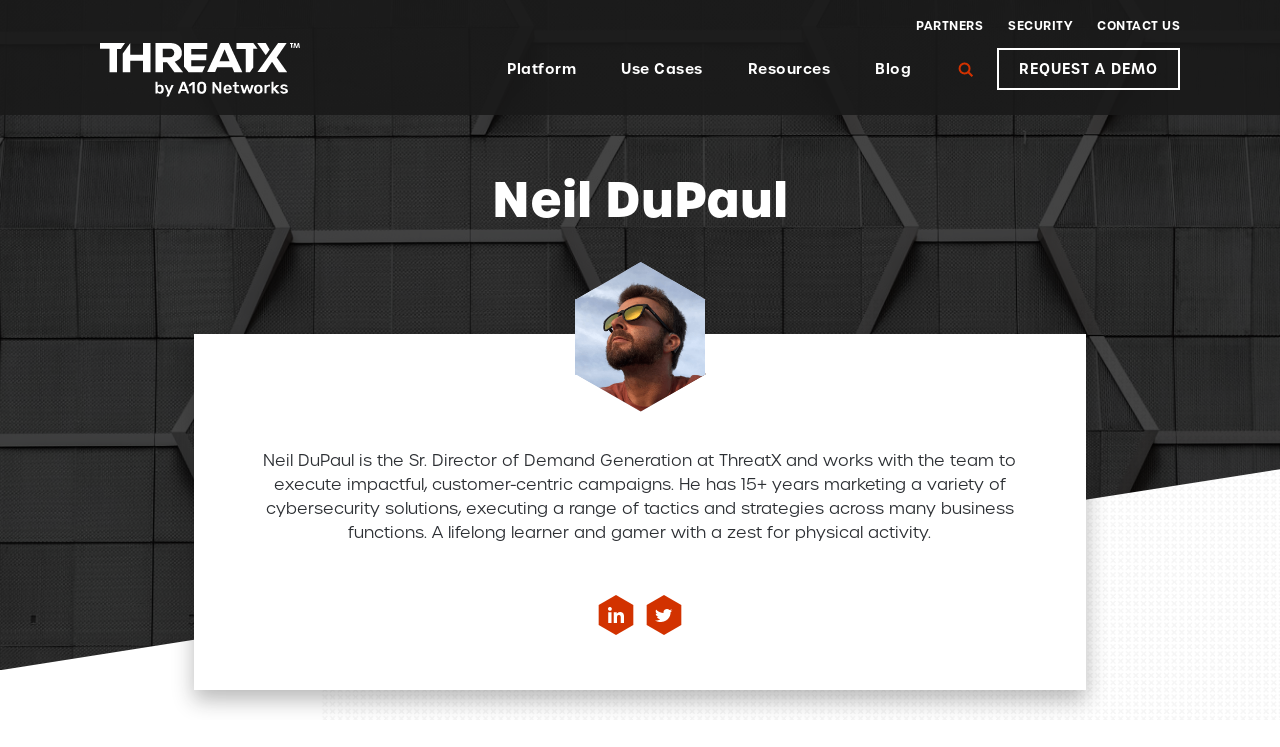

--- FILE ---
content_type: text/html; charset=UTF-8
request_url: https://www.threatx.com/blog/author/neil/
body_size: 17080
content:
<!DOCTYPE html>
<html>

<head>
	<meta charset="utf-8">
	<meta http-equiv="X-UA-Compatible" content="IE=edge">
	<meta name='robots' content='noindex, follow' />
	<style>img:is([sizes="auto" i], [sizes^="auto," i]) { contain-intrinsic-size: 3000px 1500px }</style>
	
	<!-- This site is optimized with the Yoast SEO Premium plugin v19.0.1 (Yoast SEO v23.5) - https://yoast.com/wordpress/plugins/seo/ -->
	<title>Senior Director, Demand Generation</title>
	<meta name="description" content="Neil works with the team to bring ThreatX to market in impactful, customer-centric campaigns. He has 10+ years marketing a variety of cybersecurity solutions, executing a range of tactics and strategies across many business functions. A lifelong learner and gamer with a zest for physical activity." />
	<meta property="og:locale" content="en_US" />
	<meta property="og:type" content="profile" />
	<meta property="og:title" content="Neil DuPaul" />
	<meta property="og:description" content="Neil works with the team to bring ThreatX to market in impactful, customer-centric campaigns. He has 10+ years marketing a variety of cybersecurity solutions, executing a range of tactics and strategies across many business functions. A lifelong learner and gamer with a zest for physical activity." />
	<meta property="og:url" content="https://www.threatx.com/blog/author/neil/" />
	<meta property="og:site_name" content="ThreatX" />
	<meta property="og:image" content="https://secure.gravatar.com/avatar/667b1671920d6e17c1c926b0c2745845b8ad603dac5bf805159377b53651041a?s=500&d=mm&r=g" />
	<meta name="twitter:card" content="summary_large_image" />
	<meta name="twitter:site" content="@threatx_inc" />
	<script type="application/ld+json" class="yoast-schema-graph">{"@context":"https://schema.org","@graph":[{"@type":"ProfilePage","@id":"https://www.threatx.com/blog/author/neil/","url":"https://www.threatx.com/blog/author/neil/","name":"Senior Director, Demand Generation","isPartOf":{"@id":"https://www.threatx.com/#website"},"description":"Neil works with the team to bring ThreatX to market in impactful, customer-centric campaigns. He has 10+ years marketing a variety of cybersecurity solutions, executing a range of tactics and strategies across many business functions. A lifelong learner and gamer with a zest for physical activity.","breadcrumb":{"@id":"https://www.threatx.com/blog/author/neil/#breadcrumb"},"inLanguage":"en-US","potentialAction":[{"@type":"ReadAction","target":["https://www.threatx.com/blog/author/neil/"]}]},{"@type":"BreadcrumbList","@id":"https://www.threatx.com/blog/author/neil/#breadcrumb","itemListElement":[{"@type":"ListItem","position":1,"name":"Home","item":"https://www.threatx.com/"},{"@type":"ListItem","position":2,"name":"Archives for Neil DuPaul"}]},{"@type":"WebSite","@id":"https://www.threatx.com/#website","url":"https://www.threatx.com/","name":"ThreatX","description":"","publisher":{"@id":"https://www.threatx.com/#organization"},"potentialAction":[{"@type":"SearchAction","target":{"@type":"EntryPoint","urlTemplate":"https://www.threatx.com/?s={search_term_string}"},"query-input":{"@type":"PropertyValueSpecification","valueRequired":true,"valueName":"search_term_string"}}],"inLanguage":"en-US"},{"@type":"Organization","@id":"https://www.threatx.com/#organization","name":"ThreatX","url":"https://www.threatx.com/","logo":{"@type":"ImageObject","inLanguage":"en-US","@id":"https://www.threatx.com/#/schema/logo/image/","url":"https://www.threatx.com/wp-content/uploads/2022/09/threatxAsset-1logo.png","contentUrl":"https://www.threatx.com/wp-content/uploads/2022/09/threatxAsset-1logo.png","width":577,"height":91,"caption":"ThreatX"},"image":{"@id":"https://www.threatx.com/#/schema/logo/image/"},"sameAs":["https://x.com/threatx_inc","https://www.linkedin.com/company/4811828/admin/"]},{"@type":"Person","@id":"https://www.threatx.com/#/schema/person/50428fa05ea845e231e760469210fad0","name":"Neil DuPaul","image":{"@type":"ImageObject","inLanguage":"en-US","@id":"https://www.threatx.com/#/schema/person/image/","url":"https://secure.gravatar.com/avatar/667b1671920d6e17c1c926b0c2745845b8ad603dac5bf805159377b53651041a?s=96&d=mm&r=g","contentUrl":"https://secure.gravatar.com/avatar/667b1671920d6e17c1c926b0c2745845b8ad603dac5bf805159377b53651041a?s=96&d=mm&r=g","caption":"Neil DuPaul"},"description":"Neil DuPaul is the Sr. Director of Demand Generation at ThreatX and works with the team to execute impactful, customer-centric campaigns. He has 15+ years marketing a variety of cybersecurity solutions, executing a range of tactics and strategies across many business functions. A lifelong learner and gamer with a zest for physical activity.","sameAs":["https://www.linkedin.com/in/neil-dupaul/","https://x.com/@neostrategos"],"mainEntityOfPage":{"@id":"https://www.threatx.com/blog/author/neil/"}}]}</script>
	<!-- / Yoast SEO Premium plugin. -->


<link rel='dns-prefetch' href='//code.jquery.com' />
<link rel='dns-prefetch' href='//www.threatx.com' />
<style id='wp-emoji-styles-inline-css' type='text/css'>

	img.wp-smiley, img.emoji {
		display: inline !important;
		border: none !important;
		box-shadow: none !important;
		height: 1em !important;
		width: 1em !important;
		margin: 0 0.07em !important;
		vertical-align: -0.1em !important;
		background: none !important;
		padding: 0 !important;
	}
</style>
<style id='classic-theme-styles-inline-css' type='text/css'>
/*! This file is auto-generated */
.wp-block-button__link{color:#fff;background-color:#32373c;border-radius:9999px;box-shadow:none;text-decoration:none;padding:calc(.667em + 2px) calc(1.333em + 2px);font-size:1.125em}.wp-block-file__button{background:#32373c;color:#fff;text-decoration:none}
</style>
<style id='safe-svg-svg-icon-style-inline-css' type='text/css'>
.safe-svg-cover{text-align:center}.safe-svg-cover .safe-svg-inside{display:inline-block;max-width:100%}.safe-svg-cover svg{fill:currentColor;height:100%;max-height:100%;max-width:100%;width:100%}

</style>
<style id='filebird-block-filebird-gallery-style-inline-css' type='text/css'>
ul.filebird-block-filebird-gallery{margin:auto!important;padding:0!important;width:100%}ul.filebird-block-filebird-gallery.layout-grid{display:grid;grid-gap:20px;align-items:stretch;grid-template-columns:repeat(var(--columns),1fr);justify-items:stretch}ul.filebird-block-filebird-gallery.layout-grid li img{border:1px solid #ccc;box-shadow:2px 2px 6px 0 rgba(0,0,0,.3);height:100%;max-width:100%;-o-object-fit:cover;object-fit:cover;width:100%}ul.filebird-block-filebird-gallery.layout-masonry{-moz-column-count:var(--columns);-moz-column-gap:var(--space);column-gap:var(--space);-moz-column-width:var(--min-width);columns:var(--min-width) var(--columns);display:block;overflow:auto}ul.filebird-block-filebird-gallery.layout-masonry li{margin-bottom:var(--space)}ul.filebird-block-filebird-gallery li{list-style:none}ul.filebird-block-filebird-gallery li figure{height:100%;margin:0;padding:0;position:relative;width:100%}ul.filebird-block-filebird-gallery li figure figcaption{background:linear-gradient(0deg,rgba(0,0,0,.7),rgba(0,0,0,.3) 70%,transparent);bottom:0;box-sizing:border-box;color:#fff;font-size:.8em;margin:0;max-height:100%;overflow:auto;padding:3em .77em .7em;position:absolute;text-align:center;width:100%;z-index:2}ul.filebird-block-filebird-gallery li figure figcaption a{color:inherit}

</style>
<style id='global-styles-inline-css' type='text/css'>
:root{--wp--preset--aspect-ratio--square: 1;--wp--preset--aspect-ratio--4-3: 4/3;--wp--preset--aspect-ratio--3-4: 3/4;--wp--preset--aspect-ratio--3-2: 3/2;--wp--preset--aspect-ratio--2-3: 2/3;--wp--preset--aspect-ratio--16-9: 16/9;--wp--preset--aspect-ratio--9-16: 9/16;--wp--preset--color--black: #000000;--wp--preset--color--cyan-bluish-gray: #abb8c3;--wp--preset--color--white: #FFF;--wp--preset--color--pale-pink: #f78da7;--wp--preset--color--vivid-red: #cf2e2e;--wp--preset--color--luminous-vivid-orange: #ff6900;--wp--preset--color--luminous-vivid-amber: #fcb900;--wp--preset--color--light-green-cyan: #7bdcb5;--wp--preset--color--vivid-green-cyan: #00d084;--wp--preset--color--pale-cyan-blue: #8ed1fc;--wp--preset--color--vivid-cyan-blue: #0693e3;--wp--preset--color--vivid-purple: #9b51e0;--wp--preset--color--blue: #59BACC;--wp--preset--color--green: #58AD69;--wp--preset--color--orange: #FFBC49;--wp--preset--color--red: #E2574C;--wp--preset--color--transparent: transparent;--wp--preset--gradient--vivid-cyan-blue-to-vivid-purple: linear-gradient(135deg,rgba(6,147,227,1) 0%,rgb(155,81,224) 100%);--wp--preset--gradient--light-green-cyan-to-vivid-green-cyan: linear-gradient(135deg,rgb(122,220,180) 0%,rgb(0,208,130) 100%);--wp--preset--gradient--luminous-vivid-amber-to-luminous-vivid-orange: linear-gradient(135deg,rgba(252,185,0,1) 0%,rgba(255,105,0,1) 100%);--wp--preset--gradient--luminous-vivid-orange-to-vivid-red: linear-gradient(135deg,rgba(255,105,0,1) 0%,rgb(207,46,46) 100%);--wp--preset--gradient--very-light-gray-to-cyan-bluish-gray: linear-gradient(135deg,rgb(238,238,238) 0%,rgb(169,184,195) 100%);--wp--preset--gradient--cool-to-warm-spectrum: linear-gradient(135deg,rgb(74,234,220) 0%,rgb(151,120,209) 20%,rgb(207,42,186) 40%,rgb(238,44,130) 60%,rgb(251,105,98) 80%,rgb(254,248,76) 100%);--wp--preset--gradient--blush-light-purple: linear-gradient(135deg,rgb(255,206,236) 0%,rgb(152,150,240) 100%);--wp--preset--gradient--blush-bordeaux: linear-gradient(135deg,rgb(254,205,165) 0%,rgb(254,45,45) 50%,rgb(107,0,62) 100%);--wp--preset--gradient--luminous-dusk: linear-gradient(135deg,rgb(255,203,112) 0%,rgb(199,81,192) 50%,rgb(65,88,208) 100%);--wp--preset--gradient--pale-ocean: linear-gradient(135deg,rgb(255,245,203) 0%,rgb(182,227,212) 50%,rgb(51,167,181) 100%);--wp--preset--gradient--electric-grass: linear-gradient(135deg,rgb(202,248,128) 0%,rgb(113,206,126) 100%);--wp--preset--gradient--midnight: linear-gradient(135deg,rgb(2,3,129) 0%,rgb(40,116,252) 100%);--wp--preset--font-size--small: 13px;--wp--preset--font-size--medium: 20px;--wp--preset--font-size--large: 36px;--wp--preset--font-size--x-large: 42px;--wp--preset--spacing--20: 0.44rem;--wp--preset--spacing--30: 0.67rem;--wp--preset--spacing--40: 1rem;--wp--preset--spacing--50: 1.5rem;--wp--preset--spacing--60: 2.25rem;--wp--preset--spacing--70: 3.38rem;--wp--preset--spacing--80: 5.06rem;--wp--preset--shadow--natural: 6px 6px 9px rgba(0, 0, 0, 0.2);--wp--preset--shadow--deep: 12px 12px 50px rgba(0, 0, 0, 0.4);--wp--preset--shadow--sharp: 6px 6px 0px rgba(0, 0, 0, 0.2);--wp--preset--shadow--outlined: 6px 6px 0px -3px rgba(255, 255, 255, 1), 6px 6px rgba(0, 0, 0, 1);--wp--preset--shadow--crisp: 6px 6px 0px rgba(0, 0, 0, 1);}:where(.is-layout-flex){gap: 0.5em;}:where(.is-layout-grid){gap: 0.5em;}body .is-layout-flex{display: flex;}.is-layout-flex{flex-wrap: wrap;align-items: center;}.is-layout-flex > :is(*, div){margin: 0;}body .is-layout-grid{display: grid;}.is-layout-grid > :is(*, div){margin: 0;}:where(.wp-block-columns.is-layout-flex){gap: 2em;}:where(.wp-block-columns.is-layout-grid){gap: 2em;}:where(.wp-block-post-template.is-layout-flex){gap: 1.25em;}:where(.wp-block-post-template.is-layout-grid){gap: 1.25em;}.has-black-color{color: var(--wp--preset--color--black) !important;}.has-cyan-bluish-gray-color{color: var(--wp--preset--color--cyan-bluish-gray) !important;}.has-white-color{color: var(--wp--preset--color--white) !important;}.has-pale-pink-color{color: var(--wp--preset--color--pale-pink) !important;}.has-vivid-red-color{color: var(--wp--preset--color--vivid-red) !important;}.has-luminous-vivid-orange-color{color: var(--wp--preset--color--luminous-vivid-orange) !important;}.has-luminous-vivid-amber-color{color: var(--wp--preset--color--luminous-vivid-amber) !important;}.has-light-green-cyan-color{color: var(--wp--preset--color--light-green-cyan) !important;}.has-vivid-green-cyan-color{color: var(--wp--preset--color--vivid-green-cyan) !important;}.has-pale-cyan-blue-color{color: var(--wp--preset--color--pale-cyan-blue) !important;}.has-vivid-cyan-blue-color{color: var(--wp--preset--color--vivid-cyan-blue) !important;}.has-vivid-purple-color{color: var(--wp--preset--color--vivid-purple) !important;}.has-black-background-color{background-color: var(--wp--preset--color--black) !important;}.has-cyan-bluish-gray-background-color{background-color: var(--wp--preset--color--cyan-bluish-gray) !important;}.has-white-background-color{background-color: var(--wp--preset--color--white) !important;}.has-pale-pink-background-color{background-color: var(--wp--preset--color--pale-pink) !important;}.has-vivid-red-background-color{background-color: var(--wp--preset--color--vivid-red) !important;}.has-luminous-vivid-orange-background-color{background-color: var(--wp--preset--color--luminous-vivid-orange) !important;}.has-luminous-vivid-amber-background-color{background-color: var(--wp--preset--color--luminous-vivid-amber) !important;}.has-light-green-cyan-background-color{background-color: var(--wp--preset--color--light-green-cyan) !important;}.has-vivid-green-cyan-background-color{background-color: var(--wp--preset--color--vivid-green-cyan) !important;}.has-pale-cyan-blue-background-color{background-color: var(--wp--preset--color--pale-cyan-blue) !important;}.has-vivid-cyan-blue-background-color{background-color: var(--wp--preset--color--vivid-cyan-blue) !important;}.has-vivid-purple-background-color{background-color: var(--wp--preset--color--vivid-purple) !important;}.has-black-border-color{border-color: var(--wp--preset--color--black) !important;}.has-cyan-bluish-gray-border-color{border-color: var(--wp--preset--color--cyan-bluish-gray) !important;}.has-white-border-color{border-color: var(--wp--preset--color--white) !important;}.has-pale-pink-border-color{border-color: var(--wp--preset--color--pale-pink) !important;}.has-vivid-red-border-color{border-color: var(--wp--preset--color--vivid-red) !important;}.has-luminous-vivid-orange-border-color{border-color: var(--wp--preset--color--luminous-vivid-orange) !important;}.has-luminous-vivid-amber-border-color{border-color: var(--wp--preset--color--luminous-vivid-amber) !important;}.has-light-green-cyan-border-color{border-color: var(--wp--preset--color--light-green-cyan) !important;}.has-vivid-green-cyan-border-color{border-color: var(--wp--preset--color--vivid-green-cyan) !important;}.has-pale-cyan-blue-border-color{border-color: var(--wp--preset--color--pale-cyan-blue) !important;}.has-vivid-cyan-blue-border-color{border-color: var(--wp--preset--color--vivid-cyan-blue) !important;}.has-vivid-purple-border-color{border-color: var(--wp--preset--color--vivid-purple) !important;}.has-vivid-cyan-blue-to-vivid-purple-gradient-background{background: var(--wp--preset--gradient--vivid-cyan-blue-to-vivid-purple) !important;}.has-light-green-cyan-to-vivid-green-cyan-gradient-background{background: var(--wp--preset--gradient--light-green-cyan-to-vivid-green-cyan) !important;}.has-luminous-vivid-amber-to-luminous-vivid-orange-gradient-background{background: var(--wp--preset--gradient--luminous-vivid-amber-to-luminous-vivid-orange) !important;}.has-luminous-vivid-orange-to-vivid-red-gradient-background{background: var(--wp--preset--gradient--luminous-vivid-orange-to-vivid-red) !important;}.has-very-light-gray-to-cyan-bluish-gray-gradient-background{background: var(--wp--preset--gradient--very-light-gray-to-cyan-bluish-gray) !important;}.has-cool-to-warm-spectrum-gradient-background{background: var(--wp--preset--gradient--cool-to-warm-spectrum) !important;}.has-blush-light-purple-gradient-background{background: var(--wp--preset--gradient--blush-light-purple) !important;}.has-blush-bordeaux-gradient-background{background: var(--wp--preset--gradient--blush-bordeaux) !important;}.has-luminous-dusk-gradient-background{background: var(--wp--preset--gradient--luminous-dusk) !important;}.has-pale-ocean-gradient-background{background: var(--wp--preset--gradient--pale-ocean) !important;}.has-electric-grass-gradient-background{background: var(--wp--preset--gradient--electric-grass) !important;}.has-midnight-gradient-background{background: var(--wp--preset--gradient--midnight) !important;}.has-small-font-size{font-size: var(--wp--preset--font-size--small) !important;}.has-medium-font-size{font-size: var(--wp--preset--font-size--medium) !important;}.has-large-font-size{font-size: var(--wp--preset--font-size--large) !important;}.has-x-large-font-size{font-size: var(--wp--preset--font-size--x-large) !important;}
:where(.wp-block-post-template.is-layout-flex){gap: 1.25em;}:where(.wp-block-post-template.is-layout-grid){gap: 1.25em;}
:where(.wp-block-columns.is-layout-flex){gap: 2em;}:where(.wp-block-columns.is-layout-grid){gap: 2em;}
:root :where(.wp-block-pullquote){font-size: 1.5em;line-height: 1.6;}
</style>
<link rel='stylesheet' id='bootstrap-css' href='https://www.threatx.com/wp-content/themes/threatx/assets/build/bootstrap.css?ver=1.6.7' type='text/css' media='all' />
<link rel='stylesheet' id='threatx-css' href='https://www.threatx.com/wp-content/themes/threatx/assets/build/style.css?ver=1.6.7' type='text/css' media='all' />
<link rel='stylesheet' id='dflip-style-css' href='https://www.threatx.com/wp-content/plugins/dflip/assets/css/dflip.min.css?ver=2.3.58' type='text/css' media='all' />
<script type="text/javascript" src="https://code.jquery.com/jquery-2.2.4.min.js?ver=6.8.2" id="jquery-js"></script>
<script type="text/javascript" src="https://www.threatx.com/wp-content/plugins/stop-user-enumeration/frontend/js/frontend.js?ver=1.7.5" id="stop-user-enumeration-js" defer="defer" data-wp-strategy="defer"></script>
	<link rel="apple-touch-icon-precomposed" sizes="57x57" href="https://www.threatx.com/wp-content/themes/threatx/assets/favicon/apple-touch-icon-57x57.png" />
<link rel="apple-touch-icon-precomposed" sizes="114x114" href="https://www.threatx.com/wp-content/themes/threatx/assets/favicon/apple-touch-icon-114x114.png" />
<link rel="apple-touch-icon-precomposed" sizes="72x72" href="https://www.threatx.com/wp-content/themes/threatx/assets/favicon/apple-touch-icon-72x72.png" />
<link rel="apple-touch-icon-precomposed" sizes="144x144" href="https://www.threatx.com/wp-content/themes/threatx/assets/favicon/apple-touch-icon-144x144.png" />
<link rel="apple-touch-icon-precomposed" sizes="60x60" href="https://www.threatx.com/wp-content/themes/threatx/assets/favicon/apple-touch-icon-60x60.png" />
<link rel="apple-touch-icon-precomposed" sizes="120x120" href="https://www.threatx.com/wp-content/themes/threatx/assets/favicon/apple-touch-icon-120x120.png" />
<link rel="apple-touch-icon-precomposed" sizes="76x76" href="https://www.threatx.com/wp-content/themes/threatx/assets/favicon/apple-touch-icon-76x76.png" />
<link rel="apple-touch-icon-precomposed" sizes="152x152" href="https://www.threatx.com/wp-content/themes/threatx/assets/favicon/apple-touch-icon-152x152.png" />
<link rel="icon" type="image/png" href="https://www.threatx.com/wp-content/themes/threatx/assets/favicon/favicon-196x196.png" sizes="196x196" />
<link rel="icon" type="image/png" href="https://www.threatx.com/wp-content/themes/threatx/assets/favicon/favicon-96x96.png" sizes="96x96" />
<link rel="icon" type="image/png" href="https://www.threatx.com/wp-content/themes/threatx/assets/favicon/favicon-32x32.png" sizes="32x32" />
<link rel="icon" type="image/png" href="https://www.threatx.com/wp-content/themes/threatx/assets/favicon/favicon-16x16.png" sizes="16x16" />
<link rel="icon" type="image/png" href="https://www.threatx.com/wp-content/themes/threatx/assets/favicon/favicon-128.png" sizes="128x128" />
<meta name="application-name" content="&nbsp;"/>
<meta name="msapplication-TileColor" content="#000000" />
<meta name="msapplication-TileImage" content="https://www.threatx.com/wp-content/themes/threatx/assets/favicon/mstile-144x144.png" />
<meta name="msapplication-square70x70logo" content="https://www.threatx.com/wp-content/themes/threatx/assets/favicon/mstile-70x70.png" />
<meta name="msapplication-square150x150logo" content="https://www.threatx.com/wp-content/themes/threatx/assets/favicon/mstile-150x150.png" />
<meta name="msapplication-wide310x150logo" content="https://www.threatx.com/wp-content/themes/threatx/assets/favicon/mstile-310x150.png" />
<meta name="msapplication-square310x310logo" content="https://www.threatx.com/wp-content/themes/threatx/assets/favicon/mstile-310x310.png" />
	<meta name="viewport" content="width=device-width, initial-scale=1">
	<script charset="utf-8" type="text/javascript" src="//js.hsforms.net/forms/v2.js"></script>
	
<!-- External Script : GTM -->
<script defer>(function(w,d,s,l,i){w[l]=w[l]||[];w[l].push({'gtm.start':new Date().getTime(),event:'gtm.js'});var f=d.getElementsByTagName(s)[0],j=d.createElement(s),dl=l!='dataLayer'?'&l='+l:'';j.async=true;j.src='https://www.googletagmanager.com/gtm.js?id='+i+dl;f.parentNode.insertBefore(j,f);})(window,document,'script','dataLayer','GTM-W5SZZ5N');</script>

<!-- External Script : HubSpot Tracking -->
<script type="text/javascript" id="hs-script-loader" defer src="//js.hs-scripts.com/2187797.js"></script>

<!-- External Script : Temp CSS -->
<style type="text/css">
.hero-title, .hero-description {
opacity:1!important;
}
</style>

<!-- External Script : more temp css -->
<style type="text/css">
body.page-id-3709 > main > section.block-resources-hero.mb-64.pt-192.d-block.relative.z-index-2 > div:nth-child(5){display: none !important;}
</style>
</head>


<body class="archive author author-neil author-40 wp-theme-threatx">
	<div class="page-mask"></div>
	
<!-- External Script : GTM (noscript) -->
<noscript><iframe src="https://www.googletagmanager.com/ns.html?id=GTM-W5SZZ5N" height="0" width="0" style="display:none;visibility:hidden"></iframe></noscript>
	<div id="search-overlay">
  <div class="container-fluid">
    <div class="col-10 offset-1 p-rel" style="height:100vh">
      <form action="/">
        <div class="form">
          <h4 class="search-form">
            <input type="text" name="s" placeholder="Search">
            <input type="submit">
            <a href="" class="close-search">
              <noscript><img src="https://www.threatx.com/wp-content/themes/threatx/assets/img/icons/icon-search-close.svg" alt=""></noscript><img class="lazyload" src='data:image/svg+xml,%3Csvg%20xmlns=%22http://www.w3.org/2000/svg%22%20viewBox=%220%200%20210%20140%22%3E%3C/svg%3E' data-src="https://www.threatx.com/wp-content/themes/threatx/assets/img/icons/icon-search-close.svg" alt="">
            </a>
          </h4>
        </div>
      </form>
    </div>
  </div>
</div>	<nav class="navbar is-fixed-top dark" role="navigation">
	<div class="navbar-shadow">
		<div class="navbar-container">
			<div class="navbar-brand">
					<a class="menu-item" href="https://www.threatx.com">
					<noscript><img src="https://www.threatx.com/wp-content/themes/threatx/assets/img/logos/ThreatX-logo-full-reversed.svg" alt="ThreatX" width="200px"></noscript><img class="lazyload" src='data:image/svg+xml,%3Csvg%20xmlns=%22http://www.w3.org/2000/svg%22%20viewBox=%220%200%20200%20133.33333333333%22%3E%3C/svg%3E' data-src="https://www.threatx.com/wp-content/themes/threatx/assets/img/logos/ThreatX-logo-full-reversed.svg" alt="ThreatX" width="200px">					</a>
					<a href="/request-a-demo" class="btn-small btn-with-bg btn-threat request-mobile"><span>Request a Demo</span></a>
					<a href="" class="mobile-search"><noscript><img src="https://www.threatx.com/wp-content/themes/threatx/assets/img/elements/search.svg" alt=""></noscript><img class="lazyload" src='data:image/svg+xml,%3Csvg%20xmlns=%22http://www.w3.org/2000/svg%22%20viewBox=%220%200%20210%20140%22%3E%3C/svg%3E' data-src="https://www.threatx.com/wp-content/themes/threatx/assets/img/elements/search.svg" alt=""></a>
					<a role="button" class="navbar-trigger activate-menu" aria-label="menu" aria-expanded="false" >
					</a>
				</div>
			
			<div class="header-navigations desktop">
				<div id="top-navbar" class="top-menu"><ul id="menu-top-navigation" class="top-navbar-end"><li id="menu-item-13664" class="menu-item menu-item-type-post_type menu-item-object-page menu-item-13664"><a href="https://www.threatx.com/mssps/">Partners</a></li>
<li id="menu-item-45" class="menu-item menu-item-type-custom menu-item-object-custom menu-item-45"><a href="/security">Security</a></li>
<li id="menu-item-1114" class="menu-item menu-item-type-post_type menu-item-object-page menu-item-1114"><a href="https://www.threatx.com/contact-us/">Contact Us</a></li>
</ul></div>				<div id="main-navbar" class="navbar-menu"><ul id="menu-primary-navigation" class="navbar-end"><li class="menu-item menu-item-type-custom menu-item-object-custom menu-item-has-children menu-item-14592  has-children"><a href="#">Platform</a>
<ul class="sub-menu">
<div class='sub-menu-desktop'><ul class='sub-menu-ul'>	<li class="menu-item menu-item-type-custom menu-item-object-custom menu-item-15502  cell-display"><a href="https://www.a10networks.com/products/threatx-cloud-web-app-and-api-protection/">ThreatX by A10 Networks<br / ><span style="font-weight: 300;">Web Application & API Protection</span></a></li>
	<li class="menu-item menu-item-type-custom menu-item-object-custom menu-item-has-children menu-item-14604  has-children"><a href="#">Product Resources</a>
	<ul class="sub-menu">
<div class='third-sub-menu'><ul class='sub-menu-third'>		<li class="menu-item menu-item-type-post_type menu-item-object-threatx_tours menu-item-13683"><a href="https://www.threatx.com/tour/api-application-protection-platform/">Interactive Product Tour</a></li>
		<li class="menu-item menu-item-type-custom menu-item-object-custom menu-item-13682"><a href="https://www.a10networks.com/wp-content/uploads/A10-DS-ThreatX.pdf">Product Data Sheet</a></li>
		<li class="menu-item menu-item-type-post_type menu-item-object-page menu-item-12791"><a href="https://www.threatx.com/documentation/">Product Documentation</a></li>
		<li class="menu-item menu-item-type-post_type menu-item-object-page menu-item-1125"><a href="https://www.threatx.com/products/risk-based-blocking/">Risk-Based Blocking</a></li>
		<li class="menu-item menu-item-type-post_type menu-item-object-page menu-item-2456"><a href="https://www.threatx.com/products/managed-services/">Protection-as-a-Service</a></li>
		<li class="menu-item menu-item-type-post_type menu-item-object-page menu-item-6137"><a href="https://www.threatx.com/products/multi-cloud-deployment/">Multi-Cloud Deployment</a></li>
</ul>
                </div>	</ul>
</li>
</ul>
                </div></ul>
</li>
<li class="menu-item menu-item-type-custom menu-item-object-custom menu-item-has-children menu-item-5766  has-children"><a href="#">Use Cases</a>
<ul class="sub-menu">
<div class='sub-menu-desktop'><ul class='sub-menu-ul'>	<li class="menu-item menu-item-type-custom menu-item-object-custom menu-item-has-children menu-item-10183  has-children"><a href="#">By Solution</a>
	<ul class="sub-menu">
<div class='third-sub-menu'><ul class='sub-menu-third'>		<li class="menu-item menu-item-type-custom menu-item-object-custom menu-item-15552"><a href="https://www.a10networks.com/solutions/network-security/api-protection/">API Protection</a></li>
		<li class="menu-item menu-item-type-post_type menu-item-object-page menu-item-2340"><a href="https://www.threatx.com/products/cloud-waf/">App Protection (Cloud WAF)</a></li>
</ul>
                </div>	</ul>
</li>
	<li class="menu-item menu-item-type-custom menu-item-object-custom menu-item-has-children menu-item-8493  has-children"><a href="">By Problem</a>
	<ul class="sub-menu">
<div class='third-sub-menu'><ul class='sub-menu-third'>		<li class="menu-item menu-item-type-post_type menu-item-object-page menu-item-2339"><a href="https://www.threatx.com/products/bot-management/">Bot Management</a></li>
		<li class="menu-item menu-item-type-post_type menu-item-object-page menu-item-13825"><a href="https://www.threatx.com/use-cases/credential-stuffing-prevention/">Credential Stuffing Prevention</a></li>
		<li class="menu-item menu-item-type-post_type menu-item-object-page menu-item-2341"><a href="https://www.threatx.com/products/ddos-protection/">DDoS Protection</a></li>
		<li class="menu-item menu-item-type-post_type menu-item-object-page menu-item-13756"><a href="https://www.threatx.com/use-cases/prevent-sensitive-data-exposure/">Prevent Sensitive Data Exposure</a></li>
</ul>
                </div>	</ul>
</li>
	<li class="menu-item menu-item-type-custom menu-item-object-custom menu-item-has-children menu-item-8494  has-children"><a href="">By Industry</a>
	<ul class="sub-menu">
<div class='third-sub-menu'><ul class='sub-menu-third'>		<li class="menu-item menu-item-type-post_type menu-item-object-page menu-item-8495"><a href="https://www.threatx.com/use-cases/financial-services-web-application-api-protection/">Financial Services</a></li>
		<li class="menu-item menu-item-type-post_type menu-item-object-page menu-item-9206"><a href="https://www.threatx.com/use-cases/retail-ecommerce-protection/">Retail</a></li>
</ul>
                </div>	</ul>
</li>
</ul>
                </div></ul>
</li>
<li class="menu-item menu-item-type-custom menu-item-object-custom menu-item-has-children menu-item-51  resources-display has-children"><a href="/resources">Resources</a>
<ul class="sub-menu">
<div class='sub-menu-desktop'><ul class='sub-menu-ul'>	<li class="menu-item menu-item-type-custom menu-item-object-custom menu-item-has-children menu-item-12792  has-children"><a href="/resources">Resources</a>
	<ul class="sub-menu">
<div class='third-sub-menu'><ul class='sub-menu-third'>		<li class="menu-item menu-item-type-custom menu-item-object-custom menu-item-348"><a href="/resources/case-studies">Case Studies</a></li>
		<li class="menu-item menu-item-type-custom menu-item-object-custom menu-item-347"><a href="/resources/data-sheets">Data Sheets</a></li>
		<li class="menu-item menu-item-type-custom menu-item-object-custom menu-item-345"><a href="/resources/guides-and-tutorials">Guides & Tutorials</a></li>
		<li class="menu-item menu-item-type-post_type menu-item-object-page menu-item-11468"><a href="https://www.threatx.com/resources/product-tour/">Product Tours</a></li>
		<li class="menu-item menu-item-type-custom menu-item-object-custom menu-item-346"><a href="/resources/white-papers">White Papers</a></li>
</ul>
                </div>	</ul>
</li>
	<li class="menu-item menu-item-type-post_type menu-item-object-page menu-item-has-children menu-item-12793  has-children"><a href="https://www.threatx.com/documentation/">Documentation</a>
	<ul class="sub-menu">
<div class='third-sub-menu'><ul class='sub-menu-third'>		<li class="menu-item menu-item-type-post_type menu-item-object-threatx_docs menu-item-13672"><a href="https://www.threatx.com/documentation/whats-new/announcements/">Announcements</a></li>
		<li class="menu-item menu-item-type-post_type menu-item-object-page menu-item-12794"><a href="https://www.threatx.com/how-it-works/">How it Works</a></li>
		<li class="menu-item menu-item-type-post_type menu-item-object-threatx_docs menu-item-13671"><a href="https://www.threatx.com/documentation/using-threatx/getting-started/">Getting Started </a></li>
		<li class="menu-item menu-item-type-custom menu-item-object-custom menu-item-14616"><a href="https://www.threatx.com/documentation/deployment-guides/">Deployment Guides</a></li>
		<li class="menu-item menu-item-type-post_type menu-item-object-threatx_docs menu-item-14615"><a href="https://www.threatx.com/documentation/using-threatx/threatx-administrator-guide/">ThreatX Administrator Guide</a></li>
		<li class="menu-item menu-item-type-post_type menu-item-object-threatx_docs menu-item-13665"><a href="https://www.threatx.com/documentation/using-threatx/threatx-analyst-guide/">ThreatX Analyst Guide</a></li>
</ul>
                </div>	</ul>
</li>
</ul>
                </div></ul>
</li>
<li class="menu-item menu-item-type-post_type menu-item-object-page current_page_parent menu-item-13658"><a href="https://www.threatx.com/blog/">Blog</a></li>
<li class="search-head"><a href=""><noscript><img src="https://www.threatx.com/wp-content/themes/threatx/assets/img/elements/search.svg" alt=""></noscript><img class="lazyload" src='data:image/svg+xml,%3Csvg%20xmlns=%22http://www.w3.org/2000/svg%22%20viewBox=%220%200%20210%20140%22%3E%3C/svg%3E' data-src="https://www.threatx.com/wp-content/themes/threatx/assets/img/elements/search.svg" alt=""></a></li><li><a href="/request-a-demo/" class="btn-small btn-white-bg btn-threat"><span>Request a Demo</span></a></li></ul></div>			</div>
			
			<!-- Mobile Navigation -->
			<div id="mobile-navigation">
				<div id="main-navbar-mobile" class="navbar-menu-mobile"><ul id="menu-primary-navigation-1" class="navbar-end"><li class="menu-item menu-item-type-custom menu-item-object-custom menu-item-has-children menu-item-14592  children"><a href="#">Platform</a><div class='sub-menu '><ul class='sub-menu-ul'><li class="parentTitle"><a href="#" class="back-menu">Back</a></li><li class="parentsTitle"><a href="">Platform</a></li><li class="menu-item menu-item-type-custom menu-item-object-custom menu-item-15502"><a href="https://www.a10networks.com/products/threatx-cloud-web-app-and-api-protection/">ThreatX by A10 Networks<br / ><span style="font-weight: 300;">Web Application &#038; API Protection</span></a></li><li class="parentsTitle"><a href="">Platform</a></li><li class="menu-item menu-item-type-custom menu-item-object-custom menu-item-has-children menu-item-14604  children"><a href="#">Product Resources</a><div class='third-sub-menu '><ul class='sub-menu-ul'><li class="menu-item menu-item-type-post_type menu-item-object-threatx_tours menu-item-13683"><a href="https://www.threatx.com/tour/api-application-protection-platform/">Interactive Product Tour</a></li><li class="menu-item menu-item-type-custom menu-item-object-custom menu-item-13682"><a href="https://www.a10networks.com/wp-content/uploads/A10-DS-ThreatX.pdf">Product Data Sheet</a></li><li class="menu-item menu-item-type-post_type menu-item-object-page menu-item-12791"><a href="https://www.threatx.com/documentation/">Product Documentation</a></li><li class="menu-item menu-item-type-post_type menu-item-object-page menu-item-1125"><a href="https://www.threatx.com/products/risk-based-blocking/">Risk-Based Blocking</a></li><li class="menu-item menu-item-type-post_type menu-item-object-page menu-item-2456"><a href="https://www.threatx.com/products/managed-services/">Protection-as-a-Service</a></li><li class="menu-item menu-item-type-post_type menu-item-object-page menu-item-6137"><a href="https://www.threatx.com/products/multi-cloud-deployment/">Multi-Cloud Deployment</a></li></ul>
                </div></li></ul>
                  <div class="secondary-mobile-nav">
                    <div class="request-button">
                      <a href="/request-a-demo" class="btn-small btn-with-bg btn-threat request-mobile"><span>Request a Demo</span></a>
                    </div>
                    <div class="extra-items">
                      <div class="mobile-top-menu">
                        <ul>
                          <li><a href="/security" aria-current="page">Security</a></li>
                          <li><a href="/blog/">Blog</a></li>
                          <li><a href="/contact-us/">Contact Us</a></li>
                        </ul>
                      </div>
                    </div>			
                  </div>
                  	
                  </div></li><li class="menu-item menu-item-type-custom menu-item-object-custom menu-item-has-children menu-item-5766  children"><a href="#">Use Cases</a><div class='sub-menu '><ul class='sub-menu-ul'><li class="parentTitle"><a href="#" class="back-menu">Back</a></li><li class="parentsTitle"><a href="">Use Cases</a></li><li class="menu-item menu-item-type-custom menu-item-object-custom menu-item-has-children menu-item-10183  children"><a href="#">By Solution</a><div class='third-sub-menu '><ul class='sub-menu-ul'><li class="menu-item menu-item-type-custom menu-item-object-custom menu-item-15552"><a href="https://www.a10networks.com/solutions/network-security/api-protection/">API Protection</a></li><li class="menu-item menu-item-type-post_type menu-item-object-page menu-item-2340"><a href="https://www.threatx.com/products/cloud-waf/">App Protection (Cloud WAF)</a></li></ul>
                </div></li><li class="parentsTitle"><a href="">Use Cases</a></li><li class="menu-item menu-item-type-custom menu-item-object-custom menu-item-has-children menu-item-8493  children"><a >By Problem</a><div class='third-sub-menu '><ul class='sub-menu-ul'><li class="menu-item menu-item-type-post_type menu-item-object-page menu-item-2339"><a href="https://www.threatx.com/products/bot-management/">Bot Management</a></li><li class="menu-item menu-item-type-post_type menu-item-object-page menu-item-13825"><a href="https://www.threatx.com/use-cases/credential-stuffing-prevention/">Credential Stuffing Prevention</a></li><li class="menu-item menu-item-type-post_type menu-item-object-page menu-item-2341"><a href="https://www.threatx.com/products/ddos-protection/">DDoS Protection</a></li><li class="menu-item menu-item-type-post_type menu-item-object-page menu-item-13756"><a href="https://www.threatx.com/use-cases/prevent-sensitive-data-exposure/">Prevent Sensitive Data Exposure</a></li></ul>
                </div></li><li class="parentsTitle"><a href="">Use Cases</a></li><li class="menu-item menu-item-type-custom menu-item-object-custom menu-item-has-children menu-item-8494  children"><a >By Industry</a><div class='third-sub-menu '><ul class='sub-menu-ul'><li class="menu-item menu-item-type-post_type menu-item-object-page menu-item-8495"><a href="https://www.threatx.com/use-cases/financial-services-web-application-api-protection/">Financial Services</a></li><li class="menu-item menu-item-type-post_type menu-item-object-page menu-item-9206"><a href="https://www.threatx.com/use-cases/retail-ecommerce-protection/">Retail</a></li></ul>
                </div></li></ul>
                  <div class="secondary-mobile-nav">
                    <div class="request-button">
                      <a href="/request-a-demo" class="btn-small btn-with-bg btn-threat request-mobile"><span>Request a Demo</span></a>
                    </div>
                    <div class="extra-items">
                      <div class="mobile-top-menu">
                        <ul>
                          <li><a href="/security" aria-current="page">Security</a></li>
                          <li><a href="/blog/">Blog</a></li>
                          <li><a href="/contact-us/">Contact Us</a></li>
                        </ul>
                      </div>
                    </div>			
                  </div>
                  	
                  </div></li><li class="menu-item menu-item-type-custom menu-item-object-custom menu-item-has-children menu-item-51  children"><a href="/resources">Resources</a><div class='sub-menu '><ul class='sub-menu-ul'><li class="parentTitle"><a href="#" class="back-menu">Back</a></li><li class="parentsTitle"><a href="">Resources</a></li><li class="menu-item menu-item-type-custom menu-item-object-custom menu-item-has-children menu-item-12792  children"><a href="/resources">Resources</a><div class='third-sub-menu '><ul class='sub-menu-ul'><li class="menu-item menu-item-type-custom menu-item-object-custom menu-item-348"><a href="/resources/case-studies">Case Studies</a></li><li class="menu-item menu-item-type-custom menu-item-object-custom menu-item-347"><a href="/resources/data-sheets">Data Sheets</a></li><li class="menu-item menu-item-type-custom menu-item-object-custom menu-item-345"><a href="/resources/guides-and-tutorials">Guides &#038; Tutorials</a></li><li class="menu-item menu-item-type-post_type menu-item-object-page menu-item-11468"><a href="https://www.threatx.com/resources/product-tour/">Product Tours</a></li><li class="menu-item menu-item-type-custom menu-item-object-custom menu-item-346"><a href="/resources/white-papers">White Papers</a></li></ul>
                </div></li><li class="parentsTitle"><a href="">Resources</a></li><li class="menu-item menu-item-type-post_type menu-item-object-page menu-item-has-children menu-item-12793  children"><a href="https://www.threatx.com/documentation/">Documentation</a><div class='third-sub-menu '><ul class='sub-menu-ul'><li class="menu-item menu-item-type-post_type menu-item-object-threatx_docs menu-item-13672"><a href="https://www.threatx.com/documentation/whats-new/announcements/">Announcements</a></li><li class="menu-item menu-item-type-post_type menu-item-object-page menu-item-12794"><a href="https://www.threatx.com/how-it-works/">How it Works</a></li><li class="menu-item menu-item-type-post_type menu-item-object-threatx_docs menu-item-13671"><a href="https://www.threatx.com/documentation/using-threatx/getting-started/">Getting Started </a></li><li class="menu-item menu-item-type-custom menu-item-object-custom menu-item-14616"><a href="https://www.threatx.com/documentation/deployment-guides/">Deployment Guides</a></li><li class="menu-item menu-item-type-post_type menu-item-object-threatx_docs menu-item-14615"><a href="https://www.threatx.com/documentation/using-threatx/threatx-administrator-guide/">ThreatX Administrator Guide</a></li><li class="menu-item menu-item-type-post_type menu-item-object-threatx_docs menu-item-13665"><a href="https://www.threatx.com/documentation/using-threatx/threatx-analyst-guide/">ThreatX Analyst Guide</a></li></ul>
                </div></li></ul>
                  <div class="secondary-mobile-nav">
                    <div class="request-button">
                      <a href="/request-a-demo" class="btn-small btn-with-bg btn-threat request-mobile"><span>Request a Demo</span></a>
                    </div>
                    <div class="extra-items">
                      <div class="mobile-top-menu">
                        <ul>
                          <li><a href="/security" aria-current="page">Security</a></li>
                          <li><a href="/blog/">Blog</a></li>
                          <li><a href="/contact-us/">Contact Us</a></li>
                        </ul>
                      </div>
                    </div>			
                  </div>
                  	
                  </div></li><li class="menu-item menu-item-type-post_type menu-item-object-page current_page_parent menu-item-13658"><a href="https://www.threatx.com/blog/">Blog</a></li></ul></div>				<div class="secondary-mobile-nav">
					<div class="request-button">
						<a href="/request-a-demo" class="btn-small btn-with-bg btn-threat request-mobile"><span>Request a Demo</span></a>
					</div>

					<div class="extra-items">
						<div id="mobile-top-navbar" class="mobile-top-menu"><ul id="menu-top-navigation-1" class="mobile-top-navbar-end"><li class="menu-item menu-item-type-post_type menu-item-object-page menu-item-13664"><a href="https://www.threatx.com/mssps/">Partners</a></li>
<li class="menu-item menu-item-type-custom menu-item-object-custom menu-item-45"><a href="/security">Security</a></li>
<li class="menu-item menu-item-type-post_type menu-item-object-page menu-item-1114"><a href="https://www.threatx.com/contact-us/">Contact Us</a></li>
</ul></div>					</div>
				</div>
			</div>
		</div>
	</div>
</nav>

	

<div id="content" class="author-page">

    <section class="block-resources-hero overflow-hidden pt-192 d-block  relative z-index-2">  
    <div class="block-layer-1">
      <div class="block-layer-3">
        <img width="1440" height="700" src="https://www.threatx.com/wp-content/uploads/2021/06/resourcers-hero-bg-1.jpg" class="attachment-full size-full" alt="" decoding="async" fetchpriority="high" srcset="https://www.threatx.com/wp-content/uploads/2021/06/resourcers-hero-bg-1.jpg 1440w, https://www.threatx.com/wp-content/uploads/2021/06/resourcers-hero-bg-1-300x146.jpg 300w, https://www.threatx.com/wp-content/uploads/2021/06/resourcers-hero-bg-1-1024x498.jpg 1024w, https://www.threatx.com/wp-content/uploads/2021/06/resourcers-hero-bg-1-768x373.jpg 768w" sizes="(max-width: 1440px) 100vw, 1440px" />      </div>
      <div class="block-layer-2"></div>
    </div>
    <div class="lazyload resources-hero-x-shape" data-bg="https://www.threatx.com/wp-content/themes/threatx/assets/img/backgrounds/bg-x-pattern.png" style="background-image: url(data:image/svg+xml,%3Csvg%20xmlns=%22http://www.w3.org/2000/svg%22%20viewBox=%220%200%20500%20300%22%3E%3C/svg%3E);">

    </div>
    <div class="position-relative z-index-2">
      <div class="container-fluid">
        <div class="row">
          <div class="col-md-10 offset-md-1">
            <div class="author-container-page content-styled">
              <h1 class="text-white">Neil DuPaul</h1>
              <h4></h4>

              <div class="author-block-wrap content-styled">
                <div class="author-image">
                  <a href="https://www.threatx.com/blog/author/neil/" class="hexagon-lg" style="background-image: url(https://www.threatx.com/wp-content/uploads/2022/07/neil-dupaul.png);">
                    <div class="hexagon-lg-top"></div>
                    <div class="hexagon-lg-bottom"></div>
                  </a>
                </div>

                <div class="author-bio-info content-styled">
                  Neil DuPaul is the Sr. Director of Demand Generation at ThreatX and works with the team to execute impactful, customer-centric campaigns. He has 15+ years marketing a variety of cybersecurity solutions, executing a range of tactics and strategies across many business functions. A lifelong learner and gamer with a zest for physical activity.                </div>

                <div class="author-networks">
                  <a href="https://www.linkedin.com/in/neil-dupaul/" target="_blank" class="mx-1" href="#">
  <svg width="40" height="40" viewBox="0 0 40 40" fill="none" xmlns="http://www.w3.org/2000/svg">
    <path d="M20 0L37.3205 10V30L20 40L2.67949 30V10L20 0Z" fill="#1A1A1A" />
    <path fill-rule="evenodd" clip-rule="evenodd"
      d="M13.9256 15.8512C12.8568 15.8512 12 14.9899 12 13.9256C12 12.8613 12.8613 12 13.9256 12C14.9899 12 15.8512 12.8613 15.8512 13.9256C15.8512 14.9899 14.9853 15.8512 13.9256 15.8512ZM15.5851 27.9955H12.2615V17.3123H15.5851V27.9955ZM24.7035 22.8005V27.9955H28.0181V22.1376C28.0181 19.2605 27.4003 17.0463 24.0361 17.0463C22.4217 17.0463 21.3349 17.9346 20.8929 18.7734H20.8478V17.3123H17.6641V28H20.9831V22.7148C20.9831 21.3168 21.2492 19.9685 22.9764 19.9685C24.681 19.9685 24.7035 21.5604 24.7035 22.8005Z"
      fill="white" />
  </svg>
</a>
<a href="https://twitter.com/@neostrategos" target="_blank" class="mx-1" href="#">
  <svg width="40" height="40" viewBox="0 0 40 40" fill="none" xmlns="http://www.w3.org/2000/svg">
    <path d="M20 0L37.3205 10V30L20 40L2.67949 30V10L20 0Z" fill="#1A1A1A" />
    <path
      d="M26.5414 17.2367C26.5467 17.3768 26.5519 17.5169 26.5519 17.6618C26.5519 22 22.9803 27 16.4437 27C14.4356 27 12.5688 26.4541 11 25.5266C11.2772 25.5556 11.5595 25.5749 11.8471 25.5749C13.5101 25.5749 15.0422 25.0483 16.2607 24.1691C14.7076 24.1401 13.395 23.1932 12.9401 21.8889C13.1597 21.9275 13.3793 21.9469 13.6094 21.9469C13.9336 21.9469 14.2474 21.9082 14.5455 21.8309C12.9191 21.5314 11.6955 20.2029 11.6955 18.6135C11.6955 18.599 11.6955 18.5845 11.6955 18.57C12.1766 18.8164 12.7204 18.9614 13.3061 18.9807C12.3544 18.3913 11.7269 17.3865 11.7269 16.2512C11.7269 15.6522 11.9047 15.087 12.208 14.599C13.9598 16.5845 16.5796 17.8889 19.529 18.029C19.4662 17.7874 19.4348 17.5362 19.4348 17.2802C19.4348 15.4686 21.0245 14 22.9855 14C24.0052 14 24.9308 14.3961 25.5792 15.0386C26.3898 14.8937 27.148 14.6184 27.8331 14.2415C27.5664 15.0097 27.0068 15.6522 26.2695 16.058C26.9859 15.9807 27.671 15.8019 28.3089 15.5411C27.8383 16.1981 27.2369 16.7729 26.5414 17.2367Z"
      fill="white" />
  </svg>
</a>
                </div>
              </div>


              <h6 style="margin-top:110px">All Posts by Neil DuPaul</h6>
            </div>
          </div>
        </div>
      </div>
    </div>    
  </section>

    <!-- The Loop -->
    <div class="container">
      <div id="ajax-pages-results" class="grid-3-columns pb-100  relative z-index-2">
              
<div class="card card-resource card--shadow  card--permalink card--border-top bg-white mb-0">       
  <a href="https://www.threatx.com/blog/what-is-a-ddos-attack-and-how-to-protect-against-it/"></a>      
  <div class="card-body">
    <div class="card-meta">
      <a class="tag tag-blog-post" href="https://www.threatx.com/blog/category/blog/">Blog</a>
      <span class="text-dark fw-medium mx-2 fs-12">BY</span>
      <a class="tag tag-blog-post" href="https://www.threatx.com/blog/author/neil/">Neil DuPaul</a>
    </div>
    <h4 class="card-title"><a href="https://www.threatx.com/blog/what-is-a-ddos-attack-and-how-to-protect-against-it/">What is a DDoS Attack, and How to Protect Against it? </a></h4>
    <p class="card-excerpt">What Is a DDoS Attack?&nbsp; DDoS stands for distributed denial of service attack. It is a brute...</p>    <a class="card-cta-arrow link-w-arrow" href="https://www.threatx.com/blog/what-is-a-ddos-attack-and-how-to-protect-against-it/">VIEW MORE</a>
  </div>
</div>                
<div class="card card-resource card--shadow  card--permalink card--border-top bg-white mb-0">       
  <a href="https://www.threatx.com/blog/api-architecture/"></a>      
  <div class="card-body">
    <div class="card-meta">
      <a class="tag tag-blog-post" href="https://www.threatx.com/blog/category/api-security/">API Security</a>
      <span class="text-dark fw-medium mx-2 fs-12">BY</span>
      <a class="tag tag-blog-post" href="https://www.threatx.com/blog/author/neil/">Neil DuPaul</a>
    </div>
    <h4 class="card-title"><a href="https://www.threatx.com/blog/api-architecture/">API Architecture &#8211; Best Practices for Building APIs</a></h4>
    <p class="card-excerpt">With every advancement in information networking, companies are forced to take stock of their...</p>    <a class="card-cta-arrow link-w-arrow" href="https://www.threatx.com/blog/api-architecture/">VIEW MORE</a>
  </div>
</div>                
<div class="card card-resource card--shadow  card--permalink card--border-top bg-white mb-0">       
  <a href="https://www.threatx.com/blog/api-security/"></a>      
  <div class="card-body">
    <div class="card-meta">
      <a class="tag tag-blog-post" href="https://www.threatx.com/blog/category/application-security/">Application Security</a>
      <span class="text-dark fw-medium mx-2 fs-12">BY</span>
      <a class="tag tag-blog-post" href="https://www.threatx.com/blog/author/neil/">Neil DuPaul</a>
    </div>
    <h4 class="card-title"><a href="https://www.threatx.com/blog/api-security/">API Security &#8211; Crafting an Effective Strategy</a></h4>
    <p class="card-excerpt">Let&#8217;s start with the basics. API security refers to the strategies, protocols, and tools...</p>    <a class="card-cta-arrow link-w-arrow" href="https://www.threatx.com/blog/api-security/">VIEW MORE</a>
  </div>
</div>                
<div class="card card-resource card--shadow  card--permalink card--border-top bg-white mb-0">       
  <a href="https://www.threatx.com/blog/11-picks-for-web-application-firewall-for-wordpress/"></a>      
  <div class="card-body">
    <div class="card-meta">
      <a class="tag tag-blog-post" href="https://www.threatx.com/blog/category/application-security/">Application Security</a>
      <span class="text-dark fw-medium mx-2 fs-12">BY</span>
      <a class="tag tag-blog-post" href="https://www.threatx.com/blog/author/neil/">Neil DuPaul</a>
    </div>
    <h4 class="card-title"><a href="https://www.threatx.com/blog/11-picks-for-web-application-firewall-for-wordpress/">11 Picks for Web Application Firewall for WordPress</a></h4>
    <p class="card-excerpt">According to W3 Techs,&nbsp;43% of all websites&nbsp;on the internet use WordPress CMS....</p>    <a class="card-cta-arrow link-w-arrow" href="https://www.threatx.com/blog/11-picks-for-web-application-firewall-for-wordpress/">VIEW MORE</a>
  </div>
</div>                
<div class="card card-resource card--shadow  card--permalink card--border-top bg-white mb-0">       
  <a href="https://www.threatx.com/blog/brute-force-attacks-what-they-are-how-they-work-how-to-prevent-them/"></a>      
  <div class="card-body">
    <div class="card-meta">
      <a class="tag tag-blog-post" href="https://www.threatx.com/blog/category/application-security/">Application Security</a>
      <span class="text-dark fw-medium mx-2 fs-12">BY</span>
      <a class="tag tag-blog-post" href="https://www.threatx.com/blog/author/neil/">Neil DuPaul</a>
    </div>
    <h4 class="card-title"><a href="https://www.threatx.com/blog/brute-force-attacks-what-they-are-how-they-work-how-to-prevent-them/">Brute Force Attacks: What They Are, How They Work, How to Prevent Them</a></h4>
    <p class="card-excerpt">While brute force attacks aren&#8217;t new, they&#8217;re still one of the go-to methods for...</p>    <a class="card-cta-arrow link-w-arrow" href="https://www.threatx.com/blog/brute-force-attacks-what-they-are-how-they-work-how-to-prevent-them/">VIEW MORE</a>
  </div>
</div>                
<div class="card card-resource card--shadow  card--permalink card--border-top bg-white mb-0">       
  <a href="https://www.threatx.com/blog/why-do-you-need-a-waf-for-your-websites/"></a>      
  <div class="card-body">
    <div class="card-meta">
      <a class="tag tag-blog-post" href="https://www.threatx.com/blog/category/application-security/">Application Security</a>
      <span class="text-dark fw-medium mx-2 fs-12">BY</span>
      <a class="tag tag-blog-post" href="https://www.threatx.com/blog/author/neil/">Neil DuPaul</a>
    </div>
    <h4 class="card-title"><a href="https://www.threatx.com/blog/why-do-you-need-a-waf-for-your-websites/">Why Do You Need a WAF For Your Websites?</a></h4>
    <p class="card-excerpt">Businesses have to worry about different kinds of cyberattacks, many of which could bring down...</p>    <a class="card-cta-arrow link-w-arrow" href="https://www.threatx.com/blog/why-do-you-need-a-waf-for-your-websites/">VIEW MORE</a>
  </div>
</div>                
<div class="card card-resource card--shadow  card--permalink card--border-top bg-white mb-0">       
  <a href="https://www.threatx.com/blog/an-introduction-to-api-protection/"></a>      
  <div class="card-body">
    <div class="card-meta">
      <a class="tag tag-blog-post" href="https://www.threatx.com/blog/category/api-security/">API Security</a>
      <span class="text-dark fw-medium mx-2 fs-12">BY</span>
      <a class="tag tag-blog-post" href="https://www.threatx.com/blog/author/neil/">Neil DuPaul</a>
    </div>
    <h4 class="card-title"><a href="https://www.threatx.com/blog/an-introduction-to-api-protection/">An Introduction to API Protection</a></h4>
    <p class="card-excerpt">The acceleration of digital transformation initiatives is fueling API growth. According to Gartner,...</p>    <a class="card-cta-arrow link-w-arrow" href="https://www.threatx.com/blog/an-introduction-to-api-protection/">VIEW MORE</a>
  </div>
</div>              </div>
    </div>
    <!-- End Loop -->

    <div class="subscribe-banner overflow-hidden relative py-100 bg-body2">
     <span class="lazyload bg-layer" data-bg="https://www.threatx.com/wp-content/themes/threatx/assets/img/backgrounds/subscribe-banner-bg.svg" style="background-image: url(data:image/svg+xml,%3Csvg%20xmlns=%22http://www.w3.org/2000/svg%22%20viewBox=%220%200%20500%20300%22%3E%3C/svg%3E);"></span>
      <div class="container-fluid relative z-index-2">
        <div class="row align-items-center">
          <div class="col-md-12">
            <h2 class="text-white">Subscribe for updates</h2>
            <p class="text-white mb-50 mb-md-0"></p>
          </div>
          <div class="col-md-12">
            <div class="mid-form">
              <!--[if lte IE 8]>
<script charset="utf-8" type="text/javascript" src="//js.hsforms.net/forms/v2-legacy.js" defer></script>
<![endif]-->
<script charset="utf-8" type="text/javascript" src="//js.hsforms.net/forms/v2.js" defer></script>            </div>
          </div>
        </div>
      </div>
    </div>

</div>

<footer class="global-footer">
    <div class="container-fluid">
                    <div class="row" style="padding-bottom:100px">
                <div class="col-12">
                    <div class="d-flex align-items-center justify-content-between mob-flex-row mob-ready">
                        <h2>
                            Block the riskiest threats in your APIs & Apps                        </h2>
                        <a href="https://www.threatx.com/request-a-demo/"
                            class="btn-large btn-with-bg btn-threat"><span>Request a Demo</span></a>
                    </div>
                </div>
            </div>
        
        <div class="separator"></div>

        <div class="row new-footer" style="padding-top:50px;">
            <div class="col-lg-3 mb-4 col-sm-6 col-xs-12">
                <div class="footer-widget">
                    <div class="widget-head">
                        <h6>Social Media</h6>
                    </div>
                    <div class="social-media" style="border-top:none;">
                        <ul>
                            <li>
                                <a href="https://www.linkedin.com/company/threatx/" target="_blank">
                                    
<svg width="40" height="40" viewBox="0 0 40 40" fill="none" xmlns="http://www.w3.org/2000/svg">
    <path class="hex" opacity="1" d="M20 0L37.3205 10V30L20 40L2.67949 30V10L20 0Z" fill="white"/>
    <path class="icon-hex" fill-rule="evenodd" clip-rule="evenodd" d="M13.9256 15.8512C12.8568 15.8512 12 14.9899 12 13.9256C12 12.8613 12.8613 12 13.9256 12C14.9899 12 15.8512 12.8613 15.8512 13.9256C15.8512 14.9899 14.9853 15.8512 13.9256 15.8512ZM15.5851 27.9955H12.2615V17.3123H15.5851V27.9955ZM24.7035 22.8005V27.9955H28.0181V22.1376C28.0181 19.2605 27.4003 17.0463 24.0361 17.0463C22.4217 17.0463 21.3349 17.9346 20.8929 18.7734H20.8478V17.3123H17.6641V28H20.9831V22.7148C20.9831 21.3168 21.2492 19.9685 22.9764 19.9685C24.681 19.9685 24.7035 21.5604 24.7035 22.8005Z" fill="#1a1a1a"/>
</svg>                                </a>
                            </li>
                            <li>
                                <a href="https://twitter.com/threatx_inc" target="_blank">
                                    <svg width="40" height="40" viewBox="0 0 40 40" fill="none" xmlns="http://www.w3.org/2000/svg">
<path class="hex" opacity="1" d="M20 0L37.3205 10V30L20 40L2.67949 30V10L20 0Z" fill="white"/>
<path class="icon-hex" d="M26.5414 17.2367C26.5467 17.3768 26.5519 17.5169 26.5519 17.6618C26.5519 22 22.9803 27 16.4437 27C14.4356 27 12.5688 26.4541 11 25.5266C11.2772 25.5556 11.5595 25.5749 11.8471 25.5749C13.5101 25.5749 15.0422 25.0483 16.2607 24.1691C14.7076 24.1401 13.395 23.1932 12.9401 21.8889C13.1597 21.9275 13.3793 21.9469 13.6094 21.9469C13.9336 21.9469 14.2474 21.9082 14.5455 21.8309C12.9191 21.5314 11.6955 20.2029 11.6955 18.6135C11.6955 18.599 11.6955 18.5845 11.6955 18.57C12.1766 18.8164 12.7204 18.9614 13.3061 18.9807C12.3544 18.3913 11.7269 17.3865 11.7269 16.2512C11.7269 15.6522 11.9047 15.087 12.208 14.599C13.9598 16.5845 16.5796 17.8889 19.529 18.029C19.4662 17.7874 19.4348 17.5362 19.4348 17.2802C19.4348 15.4686 21.0245 14 22.9855 14C24.0052 14 24.9308 14.3961 25.5792 15.0386C26.3898 14.8937 27.148 14.6184 27.8331 14.2415C27.5664 15.0097 27.0068 15.6522 26.2695 16.058C26.9859 15.9807 27.671 15.8019 28.3089 15.5411C27.8383 16.1981 27.2369 16.7729 26.5414 17.2367Z" fill="#1a1a1a"/>
</svg>
                                </a>
                            </li>
                            <li>
                                <a href="https://www.youtube.com/channel/UCferaV5twspQ54gkztYfDvg" target="_blank">
                                    <svg width="40" height="40" viewBox="0 0 40 40" fill="none" xmlns="http://www.w3.org/2000/svg">
<path class="hex" opacity="1" d="M20 0L37.3205 10V30L20 40L2.67949 30V10L20 0Z" fill="white"/>
<path class="icon-hex" fill-rule="evenodd" clip-rule="evenodd" d="M29.3156 16.8311C29.3156 16.8311 29.1422 15.56 28.5644 14.9822C27.8711 14.2311 27.0622 14.2311 26.7156 14.1733C24.1156 14 20.2444 14 20.2444 14C20.2444 14 16.3733 14 13.7733 14.1733C13.4267 14.2311 12.6178 14.2311 11.9244 14.9822C11.3467 15.56 11.1733 16.8311 11.1733 16.8311C11.1733 16.8311 11 18.3333 11 19.7778V21.1644C11 22.6667 11.1733 24.1689 11.1733 24.1689C11.1733 24.1689 11.3467 25.44 11.9244 26.0178C12.6178 26.7689 13.5422 26.7111 13.9467 26.8267C15.4489 26.9422 20.2444 27 20.2444 27C20.2444 27 24.1156 27 26.7156 26.8267C27.0622 26.7689 27.8711 26.7689 28.5644 26.0178C29.1422 25.44 29.3156 24.1689 29.3156 24.1689C29.3156 24.1689 29.4889 22.6667 29.4889 21.1644V19.7778C29.4889 18.3333 29.3156 16.8311 29.3156 16.8311ZM18.3378 22.8978V17.6978L23.3644 20.2978L18.3378 22.8978Z" fill="#1a1a1a"/>
</svg>
                                </a>
                            </li>
                        </ul>
                    </div>
                </div>
            </div>
            <div class="col-lg-3 mb-4 col-sm-6 col-xs-12">
                <div class="footer-widget">
                    <div class="widget-head">
                        <h6>
                            Platform
                        </h6>
                    </div>
                    <div class="new-foot-widget">
                        <div class="menu-footer-platform-container"><ul id="menu-footer-platform" class="menu"><li id="menu-item-15553" class="menu-item menu-item-type-custom menu-item-object-custom menu-item-15553"><a href="https://www.a10networks.com/products/threatx-cloud-web-app-and-api-protection/">ThreatX by A10 Networks<br / ><span style="font-size:12px; font-weight:normal;"><em>Web Application &#038; API Protection</em></span></a></li>
<li id="menu-item-14223" class="menu-item menu-item-type-custom menu-item-object-custom menu-item-has-children menu-item-14223"><a href="#">Features</a>
<ul class="sub-menu">
	<li id="menu-item-14224" class="menu-item menu-item-type-post_type menu-item-object-page menu-item-14224"><a href="https://www.threatx.com/products/risk-based-blocking/">Risk-Based Blocking</a></li>
	<li id="menu-item-14225" class="menu-item menu-item-type-post_type menu-item-object-page menu-item-14225"><a href="https://www.threatx.com/products/managed-services/">Protection-as-a-Service</a></li>
	<li id="menu-item-14226" class="menu-item menu-item-type-post_type menu-item-object-page menu-item-14226"><a href="https://www.threatx.com/products/multi-cloud-deployment/">Multi-Cloud Deployment</a></li>
</ul>
</li>
<li id="menu-item-14227" class="menu-item menu-item-type-custom menu-item-object-custom menu-item-has-children menu-item-14227"><a href="#">How it works</a>
<ul class="sub-menu">
	<li id="menu-item-14228" class="menu-item menu-item-type-post_type menu-item-object-page menu-item-14228"><a href="https://www.threatx.com/resources/product-tour/">Interactive Product Tour</a></li>
	<li id="menu-item-14229" class="menu-item menu-item-type-post_type menu-item-object-page menu-item-14229"><a href="https://www.threatx.com/documentation/">Product Documentation</a></li>
</ul>
</li>
</ul></div>                    </div>
                </div>
            </div>
            <div class="col-lg-3 mb-4 col-sm-6 col-xs-12">
                <div class="footer-widget">
                    <div class="widget-head">
                        <h6>
                            Use Cases
                        </h6>
                    </div>
                    <div class="new-foot-widget">
                        <div class="menu-footer-use-cases-container"><ul id="menu-footer-use-cases" class="menu"><li id="menu-item-14230" class="menu-item menu-item-type-custom menu-item-object-custom menu-item-has-children menu-item-14230"><a href="#">By Problem</a>
<ul class="sub-menu">
	<li id="menu-item-14231" class="menu-item menu-item-type-post_type menu-item-object-page menu-item-14231"><a href="https://www.threatx.com/products/bot-management/">Bot Management</a></li>
	<li id="menu-item-14232" class="menu-item menu-item-type-post_type menu-item-object-page menu-item-14232"><a href="https://www.threatx.com/products/ddos-protection/">DDoS Protection</a></li>
	<li id="menu-item-14233" class="menu-item menu-item-type-post_type menu-item-object-page menu-item-14233"><a href="https://www.threatx.com/use-cases/credential-stuffing-prevention/">Credential Stuffing Prevention</a></li>
	<li id="menu-item-14235" class="menu-item menu-item-type-post_type menu-item-object-page menu-item-14235"><a href="https://www.threatx.com/use-cases/prevent-sensitive-data-exposure/">Prevent Sensitive Data Exposure</a></li>
</ul>
</li>
<li id="menu-item-14610" class="menu-item menu-item-type-custom menu-item-object-custom menu-item-has-children menu-item-14610"><a href="#">By Solution</a>
<ul class="sub-menu">
	<li id="menu-item-14611" class="menu-item menu-item-type-post_type menu-item-object-page menu-item-14611"><a href="https://www.threatx.com/products/api-protection/">API Protection</a></li>
	<li id="menu-item-14612" class="menu-item menu-item-type-post_type menu-item-object-page menu-item-14612"><a href="https://www.threatx.com/products/cloud-waf/">Application Protection</a></li>
</ul>
</li>
<li id="menu-item-14237" class="menu-item menu-item-type-custom menu-item-object-custom menu-item-has-children menu-item-14237"><a href="#">By Industry</a>
<ul class="sub-menu">
	<li id="menu-item-14238" class="menu-item menu-item-type-post_type menu-item-object-page menu-item-14238"><a href="https://www.threatx.com/use-cases/financial-services-web-application-api-protection/">Financial Services</a></li>
	<li id="menu-item-14239" class="menu-item menu-item-type-post_type menu-item-object-page menu-item-14239"><a href="https://www.threatx.com/use-cases/retail-ecommerce-protection/">Retail</a></li>
</ul>
</li>
</ul></div>                    </div>
                </div>
            </div>
            <div class="col-lg-3 mb-4 col-sm-6 col-xs-12">
                <div class="footer-widget">
                    <div class="widget-head">
                        <h6>
                            Company
                        </h6>
                    </div>
                    <div class="new-foot-widget">
                        <div class="menu-footer-company-container"><ul id="menu-footer-company" class="menu"><li id="menu-item-14614" class="menu-item menu-item-type-post_type menu-item-object-page menu-item-14614"><a href="https://www.threatx.com/company/">About Us</a></li>
<li id="menu-item-14212" class="menu-item menu-item-type-post_type menu-item-object-page current_page_parent menu-item-14212"><a href="https://www.threatx.com/blog/">Blog</a></li>
<li id="menu-item-14213" class="menu-item menu-item-type-post_type menu-item-object-page menu-item-14213"><a href="https://www.threatx.com/careers/">Careers</a></li>
<li id="menu-item-14214" class="menu-item menu-item-type-post_type menu-item-object-page menu-item-14214"><a href="https://www.threatx.com/news/">News</a></li>
<li id="menu-item-14215" class="menu-item menu-item-type-post_type menu-item-object-page menu-item-14215"><a href="https://www.threatx.com/contact-us/">Contact Us</a></li>
<li id="menu-item-14217" class="menu-item menu-item-type-post_type menu-item-object-page menu-item-14217"><a href="https://www.threatx.com/mssps/">Partners</a></li>
<li id="menu-item-14218" class="menu-item menu-item-type-post_type menu-item-object-page menu-item-14218"><a href="https://www.threatx.com/security/">Security</a></li>
</ul></div>                    </div>
                </div>
            </div>
        </div>

        <div class="row bottom-footer mt-6">
            <div class="col-md-3">
                <noscript><img class="footer-tx-logo" src="https://www.threatx.com/wp-content/themes/threatx/assets/img/logos/footer-TX-color.svg"
                    alt=""></noscript><img class="lazyload footer-tx-logo" src='data:image/svg+xml,%3Csvg%20xmlns=%22http://www.w3.org/2000/svg%22%20viewBox=%220%200%20210%20140%22%3E%3C/svg%3E' data-src="https://www.threatx.com/wp-content/themes/threatx/assets/img/logos/footer-TX-color.svg"
                    alt="">
            </div>
            <div class="col-md-9 my-auto">
                <div class="bottom-footer-nav py-3" style="height: 0%;">
                    <div class="menu-footer-bottom-container"><ul id="menu-footer-bottom" class="menu"><li id="menu-item-14207" class="menu-item menu-item-type-post_type menu-item-object-page menu-item-14207"><a href="https://www.threatx.com/license-agreement/">Terms &#038; Conditions</a></li>
<li id="menu-item-14208" class="menu-item menu-item-type-post_type menu-item-object-page menu-item-privacy-policy menu-item-14208"><a rel="privacy-policy" href="https://www.threatx.com/privacy-policy/">Privacy Policy</a></li>
<li id="menu-item-14209" class="menu-item menu-item-type-custom menu-item-object-custom menu-item-14209"><a href="https://www.threatx.com/security/">Data &#038; Security Compliance</a></li>
<li id="menu-item-14210" class="menu-item menu-item-type-custom menu-item-object-custom menu-item-14210"><a href="https://status.threatx.com/">ThreatX Status</a></li>
<li id="menu-item-14211" class="menu-item menu-item-type-custom menu-item-object-custom menu-item-14211"><a href="https://www.threatx.com/sitemap/">Sitemap</a></li>
</ul></div>                </div>
                <div style="display: flex;">
                    <div style="width: 620px; margin-left: auto;">
                        <p class="menu-footer-bottom-container" style="font-size: 12px;text-align: right;line-height: 1rem;">
                            ©2025 A10 Networks, Inc. &nbsp;ThreatX™ and ThreatX Protect™ are trademarks of A10 Networks,
                            Inc.&nbsp;Other names may be trademarks of their respective owners.
                        </p>
                    </div>
                </div>
            </div>
        </div>
    </div>
</footer>

<div class="modal fade" id="exampleModal" tabindex="-1" aria-labelledby="exampleModalLabel" aria-hidden="true">
  <div class="modal-dialog modal-dialog-centered">
    <div class="modal-content position-relative">
      <button type="button" class="btn-close" data-bs-dismiss="modal" aria-label="Close">
        <svg width="57" height="57" viewBox="0 0 57 57" fill="none" xmlns="http://www.w3.org/2000/svg">
          <line x1="14.1422" y1="42.4265" x2="42.4265" y2="14.1422" stroke="white" stroke-width="4" />
          <line x1="42.4264" y1="42.4264" x2="14.1421" y2="14.1421" stroke="white" stroke-width="4" />
        </svg>
      </button>
      <div class="modal-body position-relative">
        <div class="form-modal-bg"></div>
        <div class="px-80">
          <div class="modal-form-title position-relative">
            <span class="arrow"><svg width="17" height="12" viewBox="0 0 17 12" fill="none"
                xmlns="http://www.w3.org/2000/svg">
                <line y1="-1.15" x2="14" y2="-1.15" transform="matrix(-1 0 0 1 14 7.36353)" stroke="#D23200"
                  stroke-width="2.3" />
                <path d="M9.64701 1.28426L14.5968 6.23401L9.64701 11.1838" stroke="#D23200" stroke-width="2.3" />
              </svg></span>
            <h6></h6>
          </div>
          <div class=" mt-5">
            <!--[if lte IE 8]>
<script charset="utf-8" type="text/javascript" src="//js.hsforms.net/forms/v2-legacy.js" defer></script>
<![endif]-->
<script charset="utf-8" type="text/javascript" src="//js.hsforms.net/forms/v2.js" defer></script>          </div>
        </div>
        <div>
        </div>
      </div>
    </div>
  </div>
</div><script type="speculationrules">
{"prefetch":[{"source":"document","where":{"and":[{"href_matches":"\/*"},{"not":{"href_matches":["\/wp-*.php","\/wp-admin\/*","\/wp-content\/uploads\/*","\/wp-content\/*","\/wp-content\/plugins\/*","\/wp-content\/themes\/threatx\/*","\/*\\?(.+)"]}},{"not":{"selector_matches":"a[rel~=\"nofollow\"]"}},{"not":{"selector_matches":".no-prefetch, .no-prefetch a"}}]},"eagerness":"conservative"}]}
</script>
<noscript><style>.lazyload{display:none;}</style></noscript><script data-noptimize="1">window.lazySizesConfig=window.lazySizesConfig||{};window.lazySizesConfig.loadMode=1;</script><script async data-noptimize="1" src='https://www.threatx.com/wp-content/plugins/autoptimize/classes/external/js/lazysizes.min.js?ao_version=3.1.13'></script><script type="text/javascript" id="theme-js-extra">
/* <![CDATA[ */
var frontend_ajax_object = {"timerDate":""};
var cookie_opt = {"timeout":"10000000"};
/* ]]> */
</script>
<script type="text/javascript" src="https://www.threatx.com/wp-content/themes/threatx/assets/build/main.js?ver=1.6.7" id="theme-js"></script>
<script type="text/javascript" src="https://www.threatx.com/wp-content/themes/threatx/assets/js/modules/jquery.exitintent.min.js?ver=1.6.7" id="exitintent-js"></script>
<script type="text/javascript" src="https://www.threatx.com/wp-content/plugins/dflip/assets/js/dflip.min.js?ver=2.3.58" id="dflip-script-js"></script>
<script data-cfasync="false"> var dFlipLocation = "https://www.threatx.com/wp-content/plugins/dflip/assets/"; var dFlipWPGlobal = {"text":{"toggleSound":"Turn on\/off Sound","toggleThumbnails":"Toggle Thumbnails","thumbTitle":"Thumbnails","outlineTitle":"Table of Contents","searchTitle":"Search","searchPlaceHolder":"Search","toggleOutline":"Toggle Outline\/Bookmark","previousPage":"Previous Page","nextPage":"Next Page","toggleFullscreen":"Toggle Fullscreen","zoomIn":"Zoom In","zoomOut":"Zoom Out","toggleHelp":"Toggle Help","singlePageMode":"Single Page Mode","doublePageMode":"Double Page Mode","downloadPDFFile":"Download PDF File","gotoFirstPage":"Goto First Page","gotoLastPage":"Goto Last Page","share":"Share","search":"Search","print":"Print","mailSubject":"I wanted you to see this FlipBook","mailBody":"Check out this site {{url}}","loading":"Loading"},"viewerType":"flipbook","mobileViewerType":"auto","moreControls":"download,pageMode,startPage,endPage,sound","hideControls":"","leftControls":"outline,thumbnail","rightControls":"fullScreen,share,download,more","hideShareControls":"","scrollWheel":"false","backgroundColor":"transparent","backgroundImage":"","height":"auto","paddingTop":"20","paddingBottom":"20","paddingLeft":"20","paddingRight":"20","controlsPosition":"bottom","controlsFloating":true,"direction":1,"duration":800,"soundEnable":"true","showDownloadControl":"true","showSearchControl":"false","showPrintControl":"false","enableAnalytics":"false","webgl":"true","hard":"none","autoEnableOutline":"false","autoEnableThumbnail":"false","pageScale":"fit","maxTextureSize":"1600","rangeChunkSize":"524288","disableRange":false,"zoomRatio":1.5,"fakeZoom":1,"flexibility":1,"pageMode":"0","singlePageMode":"0","pageSize":"0","autoPlay":"false","autoPlayDuration":5000,"autoPlayStart":"false","linkTarget":"2","sharePrefix":"flipbook-","pdfVersion":"default","thumbLayout":"book-title-hover","targetWindow":"_popup","buttonClass":"","hasSpiral":false,"spiralColor":"#eee","cover3DType":"none","color3DCover":"#aaaaaa","color3DSheets":"#fff","flipbook3DTiltAngleUp":0,"flipbook3DTiltAngleLeft":0,"autoPDFLinktoViewer":false,"sideMenuOverlay":true,"displayLightboxPlayIcon":false,"popupBackGroundColor":"#eee","shelfImage":"","enableAutoLinks":true};</script><style>.df-sheet .df-page:before { opacity: 0.5;}section.linkAnnotation a, a.linkAnnotation, .buttonWidgetAnnotation a, a.customLinkAnnotation, .customHtmlAnnotation, .customVideoAnnotation, a.df-autolink{background-color: #ff0; opacity: 0.2;}
        section.linkAnnotation a:hover, a.linkAnnotation:hover, .buttonWidgetAnnotation a:hover, a.customLinkAnnotation:hover, .customHtmlAnnotation:hover, .customVideoAnnotation:hover, a.df-autolink:hover{background-color: #2196F3; opacity: 0.5;}.df-container.df-transparent.df-fullscreen{background-color: #eee;}  </style></body>

</html>

--- FILE ---
content_type: text/css
request_url: https://www.threatx.com/wp-content/themes/threatx/assets/build/bootstrap.css?ver=1.6.7
body_size: 33430
content:
:root{--bs-blue:#3a8add;--bs-indigo:#6610f2;--bs-purple:#403059;--bs-pink:#d63384;--bs-red:#e51616;--bs-orange:#f0ad4e;--bs-yellow:#e2c01a;--bs-green:#00c83c;--bs-teal:#53b9c1;--bs-cyan:#0dcaf0;--bs-white:#fff;--bs-gray:#6c757d;--bs-gray-dark:#343a40;--bs-gray-100:#f8f9fa;--bs-gray-200:#e9ecef;--bs-gray-300:#dee2e6;--bs-gray-400:#ced4da;--bs-gray-500:#adb5bd;--bs-gray-600:#6c757d;--bs-gray-700:#495057;--bs-gray-800:#343a40;--bs-gray-900:#212529;--bs-primary:#d23200;--bs-secondary:#f2721c;--bs-success:#ffa539;--bs-info:#ffa539;--bs-warning:#ffa539;--bs-danger:#d23200;--bs-light:#f6f6f7;--bs-dark:#1a1a1a;--bs-red:#d23200;--bs-orange:#f2721c;--bs-yellow:#ffa539;--bs-blue:#3365b5;--bs-body2:#2c2f33;--bs-primary-rgb:210,50,0;--bs-secondary-rgb:242,114,28;--bs-success-rgb:255,165,57;--bs-info-rgb:255,165,57;--bs-warning-rgb:255,165,57;--bs-danger-rgb:210,50,0;--bs-light-rgb:246,246,247;--bs-dark-rgb:26,26,26;--bs-red-rgb:210,50,0;--bs-orange-rgb:242,114,28;--bs-yellow-rgb:255,165,57;--bs-blue-rgb:51,101,181;--bs-body2-rgb:44,47,51;--bs-white-rgb:255,255,255;--bs-black-rgb:0,0,0;--bs-body-color-rgb:44,47,51;--bs-body-bg-rgb:255,255,255;--bs-font-sans-serif:system-ui,-apple-system,"Segoe UI",Roboto,"Helvetica Neue",Arial,"Noto Sans","Liberation Sans",sans-serif,"Apple Color Emoji","Segoe UI Emoji","Segoe UI Symbol","Noto Color Emoji";--bs-font-monospace:SFMono-Regular,Menlo,Monaco,Consolas,"Liberation Mono","Courier New",monospace;--bs-gradient:linear-gradient(180deg,hsla(0,0%,100%,.15),hsla(0,0%,100%,0));--bs-body-font-family:var(--bs-font-sans-serif);--bs-body-font-size:1rem;--bs-body-font-weight:400;--bs-body-line-height:1.5;--bs-body-color:#2c2f33;--bs-body-bg:#fff}*,:after,:before{box-sizing:border-box}@media (prefers-reduced-motion:no-preference){:root{scroll-behavior:smooth}}body{-webkit-text-size-adjust:100%;-webkit-tap-highlight-color:rgba(0,0,0,0);background-color:var(--bs-body-bg);color:var(--bs-body-color);font-family:var(--bs-body-font-family);font-size:var(--bs-body-font-size);font-weight:var(--bs-body-font-weight);line-height:var(--bs-body-line-height);margin:0;text-align:var(--bs-body-text-align)}hr{background-color:currentColor;border:0;color:inherit;margin:1rem 0;opacity:.25}hr:not([size]){height:1px}h1,h2,h3,h4,h5,h6{font-weight:500;line-height:1.2;margin-bottom:.5rem;margin-top:0}h1{font-size:calc(1.375rem + 1.5vw)}@media (min-width:1200px){h1{font-size:2.5rem}}h2{font-size:calc(1.325rem + .9vw)}@media (min-width:1200px){h2{font-size:2rem}}h3{font-size:calc(1.3rem + .6vw)}@media (min-width:1200px){h3{font-size:1.75rem}}h4{font-size:calc(1.275rem + .3vw)}@media (min-width:1200px){h4{font-size:1.5rem}}h5{font-size:1.25rem}h6{font-size:1rem}p{margin-bottom:1rem;margin-top:0}abbr[data-bs-original-title],abbr[title]{cursor:help;-webkit-text-decoration:underline dotted;text-decoration:underline dotted;-webkit-text-decoration-skip-ink:none;text-decoration-skip-ink:none}address{font-style:normal;line-height:inherit;margin-bottom:1rem}ol,ul{padding-left:2rem}dl,ol,ul{margin-bottom:1rem;margin-top:0}ol ol,ol ul,ul ol,ul ul{margin-bottom:0}dt{font-weight:700}dd{margin-bottom:.5rem;margin-left:0}blockquote{margin:0 0 1rem}b,strong{font-weight:bolder}small{font-size:.875em}mark{background-color:#fcf8e3;padding:.2em}sub,sup{font-size:.75em;line-height:0;position:relative;vertical-align:baseline}sub{bottom:-.25em}sup{top:-.5em}a{color:#3a8add;text-decoration:underline}a:hover{color:#2e6eb1}a:not([href]):not([class]),a:not([href]):not([class]):hover{color:inherit;text-decoration:none}code,kbd,pre,samp{direction:ltr;font-family:var(--bs-font-monospace);font-size:1em;unicode-bidi:bidi-override}pre{display:block;font-size:.875em;margin-bottom:1rem;margin-top:0;overflow:auto}pre code{color:inherit;font-size:inherit;word-break:normal}code{word-wrap:break-word;color:#d63384;font-size:.875em}a>code{color:inherit}kbd{background-color:#212529;border-radius:.2rem;color:#fff;font-size:.875em;padding:.2rem .4rem}kbd kbd{font-size:1em;font-weight:700;padding:0}figure{margin:0 0 1rem}img,svg{vertical-align:middle}table{border-collapse:collapse;caption-side:bottom}caption{color:#6c757d;padding-bottom:.5rem;padding-top:.5rem;text-align:left}th{text-align:inherit;text-align:-webkit-match-parent}tbody,td,tfoot,th,thead,tr{border:0 solid;border-color:inherit}label{display:inline-block}button{border-radius:0}button:focus:not(:focus-visible){outline:0}button,input,optgroup,select,textarea{font-family:inherit;font-size:inherit;line-height:inherit;margin:0}button,select{text-transform:none}[role=button]{cursor:pointer}select{word-wrap:normal}select:disabled{opacity:1}[list]::-webkit-calendar-picker-indicator{display:none}[type=button],[type=reset],[type=submit],button{-webkit-appearance:button}[type=button]:not(:disabled),[type=reset]:not(:disabled),[type=submit]:not(:disabled),button:not(:disabled){cursor:pointer}::-moz-focus-inner{border-style:none;padding:0}textarea{resize:vertical}fieldset{border:0;margin:0;min-width:0;padding:0}legend{float:left;font-size:calc(1.275rem + .3vw);line-height:inherit;margin-bottom:.5rem;padding:0;width:100%}@media (min-width:1200px){legend{font-size:1.5rem}}legend+*{clear:left}::-webkit-datetime-edit-day-field,::-webkit-datetime-edit-fields-wrapper,::-webkit-datetime-edit-hour-field,::-webkit-datetime-edit-minute,::-webkit-datetime-edit-month-field,::-webkit-datetime-edit-text,::-webkit-datetime-edit-year-field{padding:0}::-webkit-inner-spin-button{height:auto}[type=search]{-webkit-appearance:textfield;outline-offset:-2px}::-webkit-search-decoration{-webkit-appearance:none}::-webkit-color-swatch-wrapper{padding:0}::file-selector-button{font:inherit}::-webkit-file-upload-button{-webkit-appearance:button;font:inherit}output{display:inline-block}iframe{border:0}summary{cursor:pointer;display:list-item}progress{vertical-align:baseline}[hidden]{display:none!important}.container,.container-fluid,.container-lg,.container-md,.container-sm,.container-xl,.container-xxl{margin-left:auto;margin-right:auto;padding-left:var(--bs-gutter-x,.75rem);padding-right:var(--bs-gutter-x,.75rem);width:100%}@media (min-width:576px){.container,.container-sm{max-width:540px}}@media (min-width:768px){.container,.container-md,.container-sm{max-width:720px}}@media (min-width:992px){.container,.container-lg,.container-md,.container-sm{max-width:960px}}@media (min-width:1200px){.container,.container-lg,.container-md,.container-sm,.container-xl{max-width:1140px}}@media (min-width:1400px){.container,.container-lg,.container-md,.container-sm,.container-xl,.container-xxl{max-width:1320px}}.row{--bs-gutter-x:1.5rem;--bs-gutter-y:0;display:flex;flex-wrap:wrap;margin-left:calc(var(--bs-gutter-x)*-.5);margin-right:calc(var(--bs-gutter-x)*-.5);margin-top:calc(var(--bs-gutter-y)*-1)}.row>*{flex-shrink:0;margin-top:var(--bs-gutter-y);max-width:100%;padding-left:calc(var(--bs-gutter-x)*.5);padding-right:calc(var(--bs-gutter-x)*.5);width:100%}.col{flex:1 0 0%}.row-cols-auto>*{flex:0 0 auto;width:auto}.row-cols-1>*{flex:0 0 auto;width:100%}.row-cols-2>*{flex:0 0 auto;width:50%}.row-cols-3>*{flex:0 0 auto;width:33.3333333333%}.row-cols-4>*{flex:0 0 auto;width:25%}.row-cols-5>*{flex:0 0 auto;width:20%}.row-cols-6>*{flex:0 0 auto;width:16.6666666667%}.col-auto{flex:0 0 auto;width:auto}.col-1{flex:0 0 auto;width:8.33333333%}.col-2{flex:0 0 auto;width:16.66666667%}.col-3{flex:0 0 auto;width:25%}.col-4{flex:0 0 auto;width:33.33333333%}.col-5{flex:0 0 auto;width:41.66666667%}.col-6{flex:0 0 auto;width:50%}.col-7{flex:0 0 auto;width:58.33333333%}.col-8{flex:0 0 auto;width:66.66666667%}.col-9{flex:0 0 auto;width:75%}.col-10{flex:0 0 auto;width:83.33333333%}.col-11{flex:0 0 auto;width:91.66666667%}.col-12{flex:0 0 auto;width:100%}.offset-1{margin-left:8.33333333%}.offset-2{margin-left:16.66666667%}.offset-3{margin-left:25%}.offset-4{margin-left:33.33333333%}.offset-5{margin-left:41.66666667%}.offset-6{margin-left:50%}.offset-7{margin-left:58.33333333%}.offset-8{margin-left:66.66666667%}.offset-9{margin-left:75%}.offset-10{margin-left:83.33333333%}.offset-11{margin-left:91.66666667%}.g-0,.gx-0{--bs-gutter-x:0}.g-0,.gy-0{--bs-gutter-y:0}.g-1,.gx-1{--bs-gutter-x:0.25rem}.g-1,.gy-1{--bs-gutter-y:0.25rem}.g-2,.gx-2{--bs-gutter-x:0.5rem}.g-2,.gy-2{--bs-gutter-y:0.5rem}.g-3,.gx-3{--bs-gutter-x:1rem}.g-3,.gy-3{--bs-gutter-y:1rem}.g-4,.gx-4{--bs-gutter-x:1.5rem}.g-4,.gy-4{--bs-gutter-y:1.5rem}.g-32,.gx-32{--bs-gutter-x:2rem}.g-32,.gy-32{--bs-gutter-y:2rem}.g-5,.gx-5{--bs-gutter-x:3rem}.g-5,.gy-5{--bs-gutter-y:3rem}.g-48,.gx-48{--bs-gutter-x:3rem}.g-48,.gy-48{--bs-gutter-y:3rem}.g-50,.gx-50{--bs-gutter-x:50px}.g-50,.gy-50{--bs-gutter-y:50px}.g-64,.gx-64{--bs-gutter-x:4rem}.g-64,.gy-64{--bs-gutter-y:4rem}.g-74,.gx-74{--bs-gutter-x:74px}.g-74,.gy-74{--bs-gutter-y:74px}.g-80,.gx-80{--bs-gutter-x:5rem}.g-80,.gy-80{--bs-gutter-y:5rem}.g-96,.gx-96{--bs-gutter-x:6rem}.g-96,.gy-96{--bs-gutter-y:6rem}.g-100,.gx-100{--bs-gutter-x:100px}.g-100,.gy-100{--bs-gutter-y:100px}.g-128,.gx-128{--bs-gutter-x:8rem}.g-128,.gy-128{--bs-gutter-y:8rem}.g-160,.gx-160{--bs-gutter-x:10rem}.g-160,.gy-160{--bs-gutter-y:10rem}.g-176,.gx-176{--bs-gutter-x:11rem}.g-176,.gy-176{--bs-gutter-y:11rem}.g-192,.gx-192{--bs-gutter-x:12rem}.g-192,.gy-192{--bs-gutter-y:12rem}@media (min-width:576px){.col-sm{flex:1 0 0%}.row-cols-sm-auto>*{flex:0 0 auto;width:auto}.row-cols-sm-1>*{flex:0 0 auto;width:100%}.row-cols-sm-2>*{flex:0 0 auto;width:50%}.row-cols-sm-3>*{flex:0 0 auto;width:33.3333333333%}.row-cols-sm-4>*{flex:0 0 auto;width:25%}.row-cols-sm-5>*{flex:0 0 auto;width:20%}.row-cols-sm-6>*{flex:0 0 auto;width:16.6666666667%}.col-sm-auto{flex:0 0 auto;width:auto}.col-sm-1{flex:0 0 auto;width:8.33333333%}.col-sm-2{flex:0 0 auto;width:16.66666667%}.col-sm-3{flex:0 0 auto;width:25%}.col-sm-4{flex:0 0 auto;width:33.33333333%}.col-sm-5{flex:0 0 auto;width:41.66666667%}.col-sm-6{flex:0 0 auto;width:50%}.col-sm-7{flex:0 0 auto;width:58.33333333%}.col-sm-8{flex:0 0 auto;width:66.66666667%}.col-sm-9{flex:0 0 auto;width:75%}.col-sm-10{flex:0 0 auto;width:83.33333333%}.col-sm-11{flex:0 0 auto;width:91.66666667%}.col-sm-12{flex:0 0 auto;width:100%}.offset-sm-0{margin-left:0}.offset-sm-1{margin-left:8.33333333%}.offset-sm-2{margin-left:16.66666667%}.offset-sm-3{margin-left:25%}.offset-sm-4{margin-left:33.33333333%}.offset-sm-5{margin-left:41.66666667%}.offset-sm-6{margin-left:50%}.offset-sm-7{margin-left:58.33333333%}.offset-sm-8{margin-left:66.66666667%}.offset-sm-9{margin-left:75%}.offset-sm-10{margin-left:83.33333333%}.offset-sm-11{margin-left:91.66666667%}.g-sm-0,.gx-sm-0{--bs-gutter-x:0}.g-sm-0,.gy-sm-0{--bs-gutter-y:0}.g-sm-1,.gx-sm-1{--bs-gutter-x:0.25rem}.g-sm-1,.gy-sm-1{--bs-gutter-y:0.25rem}.g-sm-2,.gx-sm-2{--bs-gutter-x:0.5rem}.g-sm-2,.gy-sm-2{--bs-gutter-y:0.5rem}.g-sm-3,.gx-sm-3{--bs-gutter-x:1rem}.g-sm-3,.gy-sm-3{--bs-gutter-y:1rem}.g-sm-4,.gx-sm-4{--bs-gutter-x:1.5rem}.g-sm-4,.gy-sm-4{--bs-gutter-y:1.5rem}.g-sm-32,.gx-sm-32{--bs-gutter-x:2rem}.g-sm-32,.gy-sm-32{--bs-gutter-y:2rem}.g-sm-5,.gx-sm-5{--bs-gutter-x:3rem}.g-sm-5,.gy-sm-5{--bs-gutter-y:3rem}.g-sm-48,.gx-sm-48{--bs-gutter-x:3rem}.g-sm-48,.gy-sm-48{--bs-gutter-y:3rem}.g-sm-50,.gx-sm-50{--bs-gutter-x:50px}.g-sm-50,.gy-sm-50{--bs-gutter-y:50px}.g-sm-64,.gx-sm-64{--bs-gutter-x:4rem}.g-sm-64,.gy-sm-64{--bs-gutter-y:4rem}.g-sm-74,.gx-sm-74{--bs-gutter-x:74px}.g-sm-74,.gy-sm-74{--bs-gutter-y:74px}.g-sm-80,.gx-sm-80{--bs-gutter-x:5rem}.g-sm-80,.gy-sm-80{--bs-gutter-y:5rem}.g-sm-96,.gx-sm-96{--bs-gutter-x:6rem}.g-sm-96,.gy-sm-96{--bs-gutter-y:6rem}.g-sm-100,.gx-sm-100{--bs-gutter-x:100px}.g-sm-100,.gy-sm-100{--bs-gutter-y:100px}.g-sm-128,.gx-sm-128{--bs-gutter-x:8rem}.g-sm-128,.gy-sm-128{--bs-gutter-y:8rem}.g-sm-160,.gx-sm-160{--bs-gutter-x:10rem}.g-sm-160,.gy-sm-160{--bs-gutter-y:10rem}.g-sm-176,.gx-sm-176{--bs-gutter-x:11rem}.g-sm-176,.gy-sm-176{--bs-gutter-y:11rem}.g-sm-192,.gx-sm-192{--bs-gutter-x:12rem}.g-sm-192,.gy-sm-192{--bs-gutter-y:12rem}}@media (min-width:768px){.col-md{flex:1 0 0%}.row-cols-md-auto>*{flex:0 0 auto;width:auto}.row-cols-md-1>*{flex:0 0 auto;width:100%}.row-cols-md-2>*{flex:0 0 auto;width:50%}.row-cols-md-3>*{flex:0 0 auto;width:33.3333333333%}.row-cols-md-4>*{flex:0 0 auto;width:25%}.row-cols-md-5>*{flex:0 0 auto;width:20%}.row-cols-md-6>*{flex:0 0 auto;width:16.6666666667%}.col-md-auto{flex:0 0 auto;width:auto}.col-md-1{flex:0 0 auto;width:8.33333333%}.col-md-2{flex:0 0 auto;width:16.66666667%}.col-md-3{flex:0 0 auto;width:25%}.col-md-4{flex:0 0 auto;width:33.33333333%}.col-md-5{flex:0 0 auto;width:41.66666667%}.col-md-6{flex:0 0 auto;width:50%}.col-md-7{flex:0 0 auto;width:58.33333333%}.col-md-8{flex:0 0 auto;width:66.66666667%}.col-md-9{flex:0 0 auto;width:75%}.col-md-10{flex:0 0 auto;width:83.33333333%}.col-md-11{flex:0 0 auto;width:91.66666667%}.col-md-12{flex:0 0 auto;width:100%}.offset-md-0{margin-left:0}.offset-md-1{margin-left:8.33333333%}.offset-md-2{margin-left:16.66666667%}.offset-md-3{margin-left:25%}.offset-md-4{margin-left:33.33333333%}.offset-md-5{margin-left:41.66666667%}.offset-md-6{margin-left:50%}.offset-md-7{margin-left:58.33333333%}.offset-md-8{margin-left:66.66666667%}.offset-md-9{margin-left:75%}.offset-md-10{margin-left:83.33333333%}.offset-md-11{margin-left:91.66666667%}.g-md-0,.gx-md-0{--bs-gutter-x:0}.g-md-0,.gy-md-0{--bs-gutter-y:0}.g-md-1,.gx-md-1{--bs-gutter-x:0.25rem}.g-md-1,.gy-md-1{--bs-gutter-y:0.25rem}.g-md-2,.gx-md-2{--bs-gutter-x:0.5rem}.g-md-2,.gy-md-2{--bs-gutter-y:0.5rem}.g-md-3,.gx-md-3{--bs-gutter-x:1rem}.g-md-3,.gy-md-3{--bs-gutter-y:1rem}.g-md-4,.gx-md-4{--bs-gutter-x:1.5rem}.g-md-4,.gy-md-4{--bs-gutter-y:1.5rem}.g-md-32,.gx-md-32{--bs-gutter-x:2rem}.g-md-32,.gy-md-32{--bs-gutter-y:2rem}.g-md-5,.gx-md-5{--bs-gutter-x:3rem}.g-md-5,.gy-md-5{--bs-gutter-y:3rem}.g-md-48,.gx-md-48{--bs-gutter-x:3rem}.g-md-48,.gy-md-48{--bs-gutter-y:3rem}.g-md-50,.gx-md-50{--bs-gutter-x:50px}.g-md-50,.gy-md-50{--bs-gutter-y:50px}.g-md-64,.gx-md-64{--bs-gutter-x:4rem}.g-md-64,.gy-md-64{--bs-gutter-y:4rem}.g-md-74,.gx-md-74{--bs-gutter-x:74px}.g-md-74,.gy-md-74{--bs-gutter-y:74px}.g-md-80,.gx-md-80{--bs-gutter-x:5rem}.g-md-80,.gy-md-80{--bs-gutter-y:5rem}.g-md-96,.gx-md-96{--bs-gutter-x:6rem}.g-md-96,.gy-md-96{--bs-gutter-y:6rem}.g-md-100,.gx-md-100{--bs-gutter-x:100px}.g-md-100,.gy-md-100{--bs-gutter-y:100px}.g-md-128,.gx-md-128{--bs-gutter-x:8rem}.g-md-128,.gy-md-128{--bs-gutter-y:8rem}.g-md-160,.gx-md-160{--bs-gutter-x:10rem}.g-md-160,.gy-md-160{--bs-gutter-y:10rem}.g-md-176,.gx-md-176{--bs-gutter-x:11rem}.g-md-176,.gy-md-176{--bs-gutter-y:11rem}.g-md-192,.gx-md-192{--bs-gutter-x:12rem}.g-md-192,.gy-md-192{--bs-gutter-y:12rem}}@media (min-width:992px){.col-lg{flex:1 0 0%}.row-cols-lg-auto>*{flex:0 0 auto;width:auto}.row-cols-lg-1>*{flex:0 0 auto;width:100%}.row-cols-lg-2>*{flex:0 0 auto;width:50%}.row-cols-lg-3>*{flex:0 0 auto;width:33.3333333333%}.row-cols-lg-4>*{flex:0 0 auto;width:25%}.row-cols-lg-5>*{flex:0 0 auto;width:20%}.row-cols-lg-6>*{flex:0 0 auto;width:16.6666666667%}.col-lg-auto{flex:0 0 auto;width:auto}.col-lg-1{flex:0 0 auto;width:8.33333333%}.col-lg-2{flex:0 0 auto;width:16.66666667%}.col-lg-3{flex:0 0 auto;width:25%}.col-lg-4{flex:0 0 auto;width:33.33333333%}.col-lg-5{flex:0 0 auto;width:41.66666667%}.col-lg-6{flex:0 0 auto;width:50%}.col-lg-7{flex:0 0 auto;width:58.33333333%}.col-lg-8{flex:0 0 auto;width:66.66666667%}.col-lg-9{flex:0 0 auto;width:75%}.col-lg-10{flex:0 0 auto;width:83.33333333%}.col-lg-11{flex:0 0 auto;width:91.66666667%}.col-lg-12{flex:0 0 auto;width:100%}.offset-lg-0{margin-left:0}.offset-lg-1{margin-left:8.33333333%}.offset-lg-2{margin-left:16.66666667%}.offset-lg-3{margin-left:25%}.offset-lg-4{margin-left:33.33333333%}.offset-lg-5{margin-left:41.66666667%}.offset-lg-6{margin-left:50%}.offset-lg-7{margin-left:58.33333333%}.offset-lg-8{margin-left:66.66666667%}.offset-lg-9{margin-left:75%}.offset-lg-10{margin-left:83.33333333%}.offset-lg-11{margin-left:91.66666667%}.g-lg-0,.gx-lg-0{--bs-gutter-x:0}.g-lg-0,.gy-lg-0{--bs-gutter-y:0}.g-lg-1,.gx-lg-1{--bs-gutter-x:0.25rem}.g-lg-1,.gy-lg-1{--bs-gutter-y:0.25rem}.g-lg-2,.gx-lg-2{--bs-gutter-x:0.5rem}.g-lg-2,.gy-lg-2{--bs-gutter-y:0.5rem}.g-lg-3,.gx-lg-3{--bs-gutter-x:1rem}.g-lg-3,.gy-lg-3{--bs-gutter-y:1rem}.g-lg-4,.gx-lg-4{--bs-gutter-x:1.5rem}.g-lg-4,.gy-lg-4{--bs-gutter-y:1.5rem}.g-lg-32,.gx-lg-32{--bs-gutter-x:2rem}.g-lg-32,.gy-lg-32{--bs-gutter-y:2rem}.g-lg-5,.gx-lg-5{--bs-gutter-x:3rem}.g-lg-5,.gy-lg-5{--bs-gutter-y:3rem}.g-lg-48,.gx-lg-48{--bs-gutter-x:3rem}.g-lg-48,.gy-lg-48{--bs-gutter-y:3rem}.g-lg-50,.gx-lg-50{--bs-gutter-x:50px}.g-lg-50,.gy-lg-50{--bs-gutter-y:50px}.g-lg-64,.gx-lg-64{--bs-gutter-x:4rem}.g-lg-64,.gy-lg-64{--bs-gutter-y:4rem}.g-lg-74,.gx-lg-74{--bs-gutter-x:74px}.g-lg-74,.gy-lg-74{--bs-gutter-y:74px}.g-lg-80,.gx-lg-80{--bs-gutter-x:5rem}.g-lg-80,.gy-lg-80{--bs-gutter-y:5rem}.g-lg-96,.gx-lg-96{--bs-gutter-x:6rem}.g-lg-96,.gy-lg-96{--bs-gutter-y:6rem}.g-lg-100,.gx-lg-100{--bs-gutter-x:100px}.g-lg-100,.gy-lg-100{--bs-gutter-y:100px}.g-lg-128,.gx-lg-128{--bs-gutter-x:8rem}.g-lg-128,.gy-lg-128{--bs-gutter-y:8rem}.g-lg-160,.gx-lg-160{--bs-gutter-x:10rem}.g-lg-160,.gy-lg-160{--bs-gutter-y:10rem}.g-lg-176,.gx-lg-176{--bs-gutter-x:11rem}.g-lg-176,.gy-lg-176{--bs-gutter-y:11rem}.g-lg-192,.gx-lg-192{--bs-gutter-x:12rem}.g-lg-192,.gy-lg-192{--bs-gutter-y:12rem}}@media (min-width:1200px){.col-xl{flex:1 0 0%}.row-cols-xl-auto>*{flex:0 0 auto;width:auto}.row-cols-xl-1>*{flex:0 0 auto;width:100%}.row-cols-xl-2>*{flex:0 0 auto;width:50%}.row-cols-xl-3>*{flex:0 0 auto;width:33.3333333333%}.row-cols-xl-4>*{flex:0 0 auto;width:25%}.row-cols-xl-5>*{flex:0 0 auto;width:20%}.row-cols-xl-6>*{flex:0 0 auto;width:16.6666666667%}.col-xl-auto{flex:0 0 auto;width:auto}.col-xl-1{flex:0 0 auto;width:8.33333333%}.col-xl-2{flex:0 0 auto;width:16.66666667%}.col-xl-3{flex:0 0 auto;width:25%}.col-xl-4{flex:0 0 auto;width:33.33333333%}.col-xl-5{flex:0 0 auto;width:41.66666667%}.col-xl-6{flex:0 0 auto;width:50%}.col-xl-7{flex:0 0 auto;width:58.33333333%}.col-xl-8{flex:0 0 auto;width:66.66666667%}.col-xl-9{flex:0 0 auto;width:75%}.col-xl-10{flex:0 0 auto;width:83.33333333%}.col-xl-11{flex:0 0 auto;width:91.66666667%}.col-xl-12{flex:0 0 auto;width:100%}.offset-xl-0{margin-left:0}.offset-xl-1{margin-left:8.33333333%}.offset-xl-2{margin-left:16.66666667%}.offset-xl-3{margin-left:25%}.offset-xl-4{margin-left:33.33333333%}.offset-xl-5{margin-left:41.66666667%}.offset-xl-6{margin-left:50%}.offset-xl-7{margin-left:58.33333333%}.offset-xl-8{margin-left:66.66666667%}.offset-xl-9{margin-left:75%}.offset-xl-10{margin-left:83.33333333%}.offset-xl-11{margin-left:91.66666667%}.g-xl-0,.gx-xl-0{--bs-gutter-x:0}.g-xl-0,.gy-xl-0{--bs-gutter-y:0}.g-xl-1,.gx-xl-1{--bs-gutter-x:0.25rem}.g-xl-1,.gy-xl-1{--bs-gutter-y:0.25rem}.g-xl-2,.gx-xl-2{--bs-gutter-x:0.5rem}.g-xl-2,.gy-xl-2{--bs-gutter-y:0.5rem}.g-xl-3,.gx-xl-3{--bs-gutter-x:1rem}.g-xl-3,.gy-xl-3{--bs-gutter-y:1rem}.g-xl-4,.gx-xl-4{--bs-gutter-x:1.5rem}.g-xl-4,.gy-xl-4{--bs-gutter-y:1.5rem}.g-xl-32,.gx-xl-32{--bs-gutter-x:2rem}.g-xl-32,.gy-xl-32{--bs-gutter-y:2rem}.g-xl-5,.gx-xl-5{--bs-gutter-x:3rem}.g-xl-5,.gy-xl-5{--bs-gutter-y:3rem}.g-xl-48,.gx-xl-48{--bs-gutter-x:3rem}.g-xl-48,.gy-xl-48{--bs-gutter-y:3rem}.g-xl-50,.gx-xl-50{--bs-gutter-x:50px}.g-xl-50,.gy-xl-50{--bs-gutter-y:50px}.g-xl-64,.gx-xl-64{--bs-gutter-x:4rem}.g-xl-64,.gy-xl-64{--bs-gutter-y:4rem}.g-xl-74,.gx-xl-74{--bs-gutter-x:74px}.g-xl-74,.gy-xl-74{--bs-gutter-y:74px}.g-xl-80,.gx-xl-80{--bs-gutter-x:5rem}.g-xl-80,.gy-xl-80{--bs-gutter-y:5rem}.g-xl-96,.gx-xl-96{--bs-gutter-x:6rem}.g-xl-96,.gy-xl-96{--bs-gutter-y:6rem}.g-xl-100,.gx-xl-100{--bs-gutter-x:100px}.g-xl-100,.gy-xl-100{--bs-gutter-y:100px}.g-xl-128,.gx-xl-128{--bs-gutter-x:8rem}.g-xl-128,.gy-xl-128{--bs-gutter-y:8rem}.g-xl-160,.gx-xl-160{--bs-gutter-x:10rem}.g-xl-160,.gy-xl-160{--bs-gutter-y:10rem}.g-xl-176,.gx-xl-176{--bs-gutter-x:11rem}.g-xl-176,.gy-xl-176{--bs-gutter-y:11rem}.g-xl-192,.gx-xl-192{--bs-gutter-x:12rem}.g-xl-192,.gy-xl-192{--bs-gutter-y:12rem}}@media (min-width:1400px){.col-xxl{flex:1 0 0%}.row-cols-xxl-auto>*{flex:0 0 auto;width:auto}.row-cols-xxl-1>*{flex:0 0 auto;width:100%}.row-cols-xxl-2>*{flex:0 0 auto;width:50%}.row-cols-xxl-3>*{flex:0 0 auto;width:33.3333333333%}.row-cols-xxl-4>*{flex:0 0 auto;width:25%}.row-cols-xxl-5>*{flex:0 0 auto;width:20%}.row-cols-xxl-6>*{flex:0 0 auto;width:16.6666666667%}.col-xxl-auto{flex:0 0 auto;width:auto}.col-xxl-1{flex:0 0 auto;width:8.33333333%}.col-xxl-2{flex:0 0 auto;width:16.66666667%}.col-xxl-3{flex:0 0 auto;width:25%}.col-xxl-4{flex:0 0 auto;width:33.33333333%}.col-xxl-5{flex:0 0 auto;width:41.66666667%}.col-xxl-6{flex:0 0 auto;width:50%}.col-xxl-7{flex:0 0 auto;width:58.33333333%}.col-xxl-8{flex:0 0 auto;width:66.66666667%}.col-xxl-9{flex:0 0 auto;width:75%}.col-xxl-10{flex:0 0 auto;width:83.33333333%}.col-xxl-11{flex:0 0 auto;width:91.66666667%}.col-xxl-12{flex:0 0 auto;width:100%}.offset-xxl-0{margin-left:0}.offset-xxl-1{margin-left:8.33333333%}.offset-xxl-2{margin-left:16.66666667%}.offset-xxl-3{margin-left:25%}.offset-xxl-4{margin-left:33.33333333%}.offset-xxl-5{margin-left:41.66666667%}.offset-xxl-6{margin-left:50%}.offset-xxl-7{margin-left:58.33333333%}.offset-xxl-8{margin-left:66.66666667%}.offset-xxl-9{margin-left:75%}.offset-xxl-10{margin-left:83.33333333%}.offset-xxl-11{margin-left:91.66666667%}.g-xxl-0,.gx-xxl-0{--bs-gutter-x:0}.g-xxl-0,.gy-xxl-0{--bs-gutter-y:0}.g-xxl-1,.gx-xxl-1{--bs-gutter-x:0.25rem}.g-xxl-1,.gy-xxl-1{--bs-gutter-y:0.25rem}.g-xxl-2,.gx-xxl-2{--bs-gutter-x:0.5rem}.g-xxl-2,.gy-xxl-2{--bs-gutter-y:0.5rem}.g-xxl-3,.gx-xxl-3{--bs-gutter-x:1rem}.g-xxl-3,.gy-xxl-3{--bs-gutter-y:1rem}.g-xxl-4,.gx-xxl-4{--bs-gutter-x:1.5rem}.g-xxl-4,.gy-xxl-4{--bs-gutter-y:1.5rem}.g-xxl-32,.gx-xxl-32{--bs-gutter-x:2rem}.g-xxl-32,.gy-xxl-32{--bs-gutter-y:2rem}.g-xxl-5,.gx-xxl-5{--bs-gutter-x:3rem}.g-xxl-5,.gy-xxl-5{--bs-gutter-y:3rem}.g-xxl-48,.gx-xxl-48{--bs-gutter-x:3rem}.g-xxl-48,.gy-xxl-48{--bs-gutter-y:3rem}.g-xxl-50,.gx-xxl-50{--bs-gutter-x:50px}.g-xxl-50,.gy-xxl-50{--bs-gutter-y:50px}.g-xxl-64,.gx-xxl-64{--bs-gutter-x:4rem}.g-xxl-64,.gy-xxl-64{--bs-gutter-y:4rem}.g-xxl-74,.gx-xxl-74{--bs-gutter-x:74px}.g-xxl-74,.gy-xxl-74{--bs-gutter-y:74px}.g-xxl-80,.gx-xxl-80{--bs-gutter-x:5rem}.g-xxl-80,.gy-xxl-80{--bs-gutter-y:5rem}.g-xxl-96,.gx-xxl-96{--bs-gutter-x:6rem}.g-xxl-96,.gy-xxl-96{--bs-gutter-y:6rem}.g-xxl-100,.gx-xxl-100{--bs-gutter-x:100px}.g-xxl-100,.gy-xxl-100{--bs-gutter-y:100px}.g-xxl-128,.gx-xxl-128{--bs-gutter-x:8rem}.g-xxl-128,.gy-xxl-128{--bs-gutter-y:8rem}.g-xxl-160,.gx-xxl-160{--bs-gutter-x:10rem}.g-xxl-160,.gy-xxl-160{--bs-gutter-y:10rem}.g-xxl-176,.gx-xxl-176{--bs-gutter-x:11rem}.g-xxl-176,.gy-xxl-176{--bs-gutter-y:11rem}.g-xxl-192,.gx-xxl-192{--bs-gutter-x:12rem}.g-xxl-192,.gy-xxl-192{--bs-gutter-y:12rem}}.table{--bs-table-bg:transparent;--bs-table-accent-bg:transparent;--bs-table-striped-color:#2c2f33;--bs-table-striped-bg:rgba(0,0,0,.05);--bs-table-active-color:#2c2f33;--bs-table-active-bg:rgba(0,0,0,.1);--bs-table-hover-color:#2c2f33;--bs-table-hover-bg:rgba(0,0,0,.075);border-color:#e51616;color:#2c2f33;margin-bottom:1rem;vertical-align:top;width:100%}.table>:not(caption)>*>*{background-color:var(--bs-table-bg);border-bottom-width:1px;box-shadow:inset 0 0 0 9999px var(--bs-table-accent-bg);padding:.5rem}.table>tbody{vertical-align:inherit}.table>thead{vertical-align:bottom}.table>:not(:first-child){border-top:2px solid}.caption-top{caption-side:top}.table-sm>:not(caption)>*>*{padding:.25rem}.table-bordered>:not(caption)>*{border-width:1px 0}.table-bordered>:not(caption)>*>*{border-width:0 1px}.table-borderless>:not(caption)>*>*{border-bottom-width:0}.table-borderless>:not(:first-child){border-top-width:0}.table-striped>tbody>tr:nth-of-type(odd)>*{--bs-table-accent-bg:var(--bs-table-striped-bg);color:var(--bs-table-striped-color)}.table-active{--bs-table-accent-bg:var(--bs-table-active-bg);color:var(--bs-table-active-color)}.table-hover>tbody>tr:hover>*{--bs-table-accent-bg:var(--bs-table-hover-bg);color:var(--bs-table-hover-color)}.table-primary{--bs-table-bg:#d8e8f8;--bs-table-striped-bg:#cddcec;--bs-table-striped-color:#000;--bs-table-active-bg:#c2d1df;--bs-table-active-color:#000;--bs-table-hover-bg:#c8d7e5;--bs-table-hover-color:#000;border-color:#c2d1df;color:#000}.table-secondary{--bs-table-bg:#e2e3e5;--bs-table-striped-bg:#d7d8da;--bs-table-striped-color:#000;--bs-table-active-bg:#cbccce;--bs-table-active-color:#000;--bs-table-hover-bg:#d1d2d4;--bs-table-hover-color:#000;border-color:#cbccce;color:#000}.table-success{--bs-table-bg:#ccf4d8;--bs-table-striped-bg:#c2e8cd;--bs-table-striped-color:#000;--bs-table-active-bg:#b8dcc2;--bs-table-active-color:#000;--bs-table-hover-bg:#bde2c8;--bs-table-hover-color:#000;border-color:#b8dcc2;color:#000}.table-info{--bs-table-bg:#cff4fc;--bs-table-striped-bg:#c5e8ef;--bs-table-striped-color:#000;--bs-table-active-bg:#badce3;--bs-table-active-color:#000;--bs-table-hover-bg:#bfe2e9;--bs-table-hover-color:#000;border-color:#badce3;color:#000}.table-warning{--bs-table-bg:#f9f2d1;--bs-table-striped-bg:#ede6c7;--bs-table-striped-color:#000;--bs-table-active-bg:#e0dabc;--bs-table-active-color:#000;--bs-table-hover-bg:#e6e0c1;--bs-table-hover-color:#000;border-color:#e0dabc;color:#000}.table-danger{--bs-table-bg:#fad0d0;--bs-table-striped-bg:#eec6c6;--bs-table-striped-color:#000;--bs-table-active-bg:#e1bbbb;--bs-table-active-color:#000;--bs-table-hover-bg:#e7c0c0;--bs-table-hover-color:#000;border-color:#e1bbbb;color:#000}.table-light{--bs-table-bg:#f8f9fa;--bs-table-striped-bg:#ecedee;--bs-table-striped-color:#000;--bs-table-active-bg:#dfe0e1;--bs-table-active-color:#000;--bs-table-hover-bg:#e5e6e7;--bs-table-hover-color:#000;border-color:#dfe0e1;color:#000}.table-dark{--bs-table-bg:#212529;--bs-table-striped-bg:#2c3034;--bs-table-striped-color:#fff;--bs-table-active-bg:#373b3e;--bs-table-active-color:#fff;--bs-table-hover-bg:#323539;--bs-table-hover-color:#fff;border-color:#373b3e;color:#fff}.table-responsive{-webkit-overflow-scrolling:touch;overflow-x:auto}@media (max-width:575.98px){.table-responsive-sm{-webkit-overflow-scrolling:touch;overflow-x:auto}}@media (max-width:767.98px){.table-responsive-md{-webkit-overflow-scrolling:touch;overflow-x:auto}}@media (max-width:991.98px){.table-responsive-lg{-webkit-overflow-scrolling:touch;overflow-x:auto}}@media (max-width:1199.98px){.table-responsive-xl{-webkit-overflow-scrolling:touch;overflow-x:auto}}@media (max-width:1399.98px){.table-responsive-xxl{-webkit-overflow-scrolling:touch;overflow-x:auto}}.btn{background-color:transparent;border:1px solid transparent;border-radius:.25rem;color:#2c2f33;cursor:pointer;display:inline-block;font-size:1rem;font-weight:400;line-height:1.5;padding:.375rem .75rem;text-align:center;text-decoration:none;transition:color .15s ease-in-out,background-color .15s ease-in-out,border-color .15s ease-in-out,box-shadow .15s ease-in-out;-webkit-user-select:none;-moz-user-select:none;user-select:none;vertical-align:middle}@media (prefers-reduced-motion:reduce){.btn{transition:none}}.btn:hover{color:#2c2f33}.btn-check:focus+.btn,.btn:focus{box-shadow:0 0 0 .25rem rgba(58,138,221,.25);outline:0}.btn.disabled,.btn:disabled,fieldset:disabled .btn{opacity:.65;pointer-events:none}.btn-primary{background-color:#d23200;border-color:#d23200;color:#fff}.btn-check:focus+.btn-primary,.btn-primary:focus,.btn-primary:hover{background-color:#b32b00;border-color:#a82800;color:#fff}.btn-check:focus+.btn-primary,.btn-primary:focus{box-shadow:0 0 0 .25rem rgba(217,81,38,.5)}.btn-check:active+.btn-primary,.btn-check:checked+.btn-primary,.btn-primary.active,.btn-primary:active,.show>.btn-primary.dropdown-toggle{background-color:#a82800;border-color:#9e2600;color:#fff}.btn-check:active+.btn-primary:focus,.btn-check:checked+.btn-primary:focus,.btn-primary.active:focus,.btn-primary:active:focus,.show>.btn-primary.dropdown-toggle:focus{box-shadow:0 0 0 .25rem rgba(217,81,38,.5)}.btn-primary.disabled,.btn-primary:disabled{background-color:#d23200;border-color:#d23200;color:#fff}.btn-secondary{background-color:#f2721c;border-color:#f2721c;color:#000}.btn-check:focus+.btn-secondary,.btn-secondary:focus,.btn-secondary:hover{background-color:#f4873e;border-color:#f38033;color:#000}.btn-check:focus+.btn-secondary,.btn-secondary:focus{box-shadow:0 0 0 .25rem rgba(206,97,24,.5)}.btn-check:active+.btn-secondary,.btn-check:checked+.btn-secondary,.btn-secondary.active,.btn-secondary:active,.show>.btn-secondary.dropdown-toggle{background-color:#f58e49;border-color:#f38033;color:#000}.btn-check:active+.btn-secondary:focus,.btn-check:checked+.btn-secondary:focus,.btn-secondary.active:focus,.btn-secondary:active:focus,.show>.btn-secondary.dropdown-toggle:focus{box-shadow:0 0 0 .25rem rgba(206,97,24,.5)}.btn-secondary.disabled,.btn-secondary:disabled{background-color:#f2721c;border-color:#f2721c;color:#000}.btn-success{background-color:#ffa539;border-color:#ffa539;color:#000}.btn-check:focus+.btn-success,.btn-success:focus,.btn-success:hover{background-color:#ffb357;border-color:#ffae4d;color:#000}.btn-check:focus+.btn-success,.btn-success:focus{box-shadow:0 0 0 .25rem rgba(217,140,48,.5)}.btn-check:active+.btn-success,.btn-check:checked+.btn-success,.btn-success.active,.btn-success:active,.show>.btn-success.dropdown-toggle{background-color:#ffb761;border-color:#ffae4d;color:#000}.btn-check:active+.btn-success:focus,.btn-check:checked+.btn-success:focus,.btn-success.active:focus,.btn-success:active:focus,.show>.btn-success.dropdown-toggle:focus{box-shadow:0 0 0 .25rem rgba(217,140,48,.5)}.btn-info,.btn-success.disabled,.btn-success:disabled{background-color:#ffa539;border-color:#ffa539;color:#000}.btn-check:focus+.btn-info,.btn-info:focus,.btn-info:hover{background-color:#ffb357;border-color:#ffae4d;color:#000}.btn-check:focus+.btn-info,.btn-info:focus{box-shadow:0 0 0 .25rem rgba(217,140,48,.5)}.btn-check:active+.btn-info,.btn-check:checked+.btn-info,.btn-info.active,.btn-info:active,.show>.btn-info.dropdown-toggle{background-color:#ffb761;border-color:#ffae4d;color:#000}.btn-check:active+.btn-info:focus,.btn-check:checked+.btn-info:focus,.btn-info.active:focus,.btn-info:active:focus,.show>.btn-info.dropdown-toggle:focus{box-shadow:0 0 0 .25rem rgba(217,140,48,.5)}.btn-info.disabled,.btn-info:disabled,.btn-warning{background-color:#ffa539;border-color:#ffa539;color:#000}.btn-check:focus+.btn-warning,.btn-warning:focus,.btn-warning:hover{background-color:#ffb357;border-color:#ffae4d;color:#000}.btn-check:focus+.btn-warning,.btn-warning:focus{box-shadow:0 0 0 .25rem rgba(217,140,48,.5)}.btn-check:active+.btn-warning,.btn-check:checked+.btn-warning,.btn-warning.active,.btn-warning:active,.show>.btn-warning.dropdown-toggle{background-color:#ffb761;border-color:#ffae4d;color:#000}.btn-check:active+.btn-warning:focus,.btn-check:checked+.btn-warning:focus,.btn-warning.active:focus,.btn-warning:active:focus,.show>.btn-warning.dropdown-toggle:focus{box-shadow:0 0 0 .25rem rgba(217,140,48,.5)}.btn-warning.disabled,.btn-warning:disabled{background-color:#ffa539;border-color:#ffa539;color:#000}.btn-danger{background-color:#d23200;border-color:#d23200;color:#fff}.btn-check:focus+.btn-danger,.btn-danger:focus,.btn-danger:hover{background-color:#b32b00;border-color:#a82800;color:#fff}.btn-check:focus+.btn-danger,.btn-danger:focus{box-shadow:0 0 0 .25rem rgba(217,81,38,.5)}.btn-check:active+.btn-danger,.btn-check:checked+.btn-danger,.btn-danger.active,.btn-danger:active,.show>.btn-danger.dropdown-toggle{background-color:#a82800;border-color:#9e2600;color:#fff}.btn-check:active+.btn-danger:focus,.btn-check:checked+.btn-danger:focus,.btn-danger.active:focus,.btn-danger:active:focus,.show>.btn-danger.dropdown-toggle:focus{box-shadow:0 0 0 .25rem rgba(217,81,38,.5)}.btn-danger.disabled,.btn-danger:disabled{background-color:#d23200;border-color:#d23200;color:#fff}.btn-light{background-color:#f6f6f7;border-color:#f6f6f7;color:#000}.btn-check:focus+.btn-light,.btn-light:focus,.btn-light:hover{background-color:#f7f7f8;border-color:#f7f7f8;color:#000}.btn-check:focus+.btn-light,.btn-light:focus{box-shadow:0 0 0 .25rem hsla(240,1%,82%,.5)}.btn-check:active+.btn-light,.btn-check:checked+.btn-light,.btn-light.active,.btn-light:active,.show>.btn-light.dropdown-toggle{background-color:#f8f8f9;border-color:#f7f7f8;color:#000}.btn-check:active+.btn-light:focus,.btn-check:checked+.btn-light:focus,.btn-light.active:focus,.btn-light:active:focus,.show>.btn-light.dropdown-toggle:focus{box-shadow:0 0 0 .25rem hsla(240,1%,82%,.5)}.btn-light.disabled,.btn-light:disabled{background-color:#f6f6f7;border-color:#f6f6f7;color:#000}.btn-dark{background-color:#1a1a1a;border-color:#1a1a1a;color:#fff}.btn-check:focus+.btn-dark,.btn-dark:focus,.btn-dark:hover{background-color:#161616;border-color:#151515;color:#fff}.btn-check:focus+.btn-dark,.btn-dark:focus{box-shadow:0 0 0 .25rem rgba(60,60,60,.5)}.btn-check:active+.btn-dark,.btn-check:checked+.btn-dark,.btn-dark.active,.btn-dark:active,.show>.btn-dark.dropdown-toggle{background-color:#151515;border-color:#141414;color:#fff}.btn-check:active+.btn-dark:focus,.btn-check:checked+.btn-dark:focus,.btn-dark.active:focus,.btn-dark:active:focus,.show>.btn-dark.dropdown-toggle:focus{box-shadow:0 0 0 .25rem rgba(60,60,60,.5)}.btn-dark.disabled,.btn-dark:disabled{background-color:#1a1a1a;border-color:#1a1a1a;color:#fff}.btn-red{background-color:#d23200;border-color:#d23200;color:#fff}.btn-check:focus+.btn-red,.btn-red:focus,.btn-red:hover{background-color:#b32b00;border-color:#a82800;color:#fff}.btn-check:focus+.btn-red,.btn-red:focus{box-shadow:0 0 0 .25rem rgba(217,81,38,.5)}.btn-check:active+.btn-red,.btn-check:checked+.btn-red,.btn-red.active,.btn-red:active,.show>.btn-red.dropdown-toggle{background-color:#a82800;border-color:#9e2600;color:#fff}.btn-check:active+.btn-red:focus,.btn-check:checked+.btn-red:focus,.btn-red.active:focus,.btn-red:active:focus,.show>.btn-red.dropdown-toggle:focus{box-shadow:0 0 0 .25rem rgba(217,81,38,.5)}.btn-red.disabled,.btn-red:disabled{background-color:#d23200;border-color:#d23200;color:#fff}.btn-orange{background-color:#f2721c;border-color:#f2721c;color:#000}.btn-check:focus+.btn-orange,.btn-orange:focus,.btn-orange:hover{background-color:#f4873e;border-color:#f38033;color:#000}.btn-check:focus+.btn-orange,.btn-orange:focus{box-shadow:0 0 0 .25rem rgba(206,97,24,.5)}.btn-check:active+.btn-orange,.btn-check:checked+.btn-orange,.btn-orange.active,.btn-orange:active,.show>.btn-orange.dropdown-toggle{background-color:#f58e49;border-color:#f38033;color:#000}.btn-check:active+.btn-orange:focus,.btn-check:checked+.btn-orange:focus,.btn-orange.active:focus,.btn-orange:active:focus,.show>.btn-orange.dropdown-toggle:focus{box-shadow:0 0 0 .25rem rgba(206,97,24,.5)}.btn-orange.disabled,.btn-orange:disabled{background-color:#f2721c;border-color:#f2721c;color:#000}.btn-yellow{background-color:#ffa539;border-color:#ffa539;color:#000}.btn-check:focus+.btn-yellow,.btn-yellow:focus,.btn-yellow:hover{background-color:#ffb357;border-color:#ffae4d;color:#000}.btn-check:focus+.btn-yellow,.btn-yellow:focus{box-shadow:0 0 0 .25rem rgba(217,140,48,.5)}.btn-check:active+.btn-yellow,.btn-check:checked+.btn-yellow,.btn-yellow.active,.btn-yellow:active,.show>.btn-yellow.dropdown-toggle{background-color:#ffb761;border-color:#ffae4d;color:#000}.btn-check:active+.btn-yellow:focus,.btn-check:checked+.btn-yellow:focus,.btn-yellow.active:focus,.btn-yellow:active:focus,.show>.btn-yellow.dropdown-toggle:focus{box-shadow:0 0 0 .25rem rgba(217,140,48,.5)}.btn-yellow.disabled,.btn-yellow:disabled{background-color:#ffa539;border-color:#ffa539;color:#000}.btn-blue{background-color:#3365b5;border-color:#3365b5;color:#fff}.btn-blue:focus,.btn-blue:hover,.btn-check:focus+.btn-blue{background-color:#2b569a;border-color:#295191;color:#fff}.btn-blue:focus,.btn-check:focus+.btn-blue{box-shadow:0 0 0 .25rem rgba(82,124,192,.5)}.btn-blue.active,.btn-blue:active,.btn-check:active+.btn-blue,.btn-check:checked+.btn-blue,.show>.btn-blue.dropdown-toggle{background-color:#295191;border-color:#264c88;color:#fff}.btn-blue.active:focus,.btn-blue:active:focus,.btn-check:active+.btn-blue:focus,.btn-check:checked+.btn-blue:focus,.show>.btn-blue.dropdown-toggle:focus{box-shadow:0 0 0 .25rem rgba(82,124,192,.5)}.btn-blue.disabled,.btn-blue:disabled{background-color:#3365b5;border-color:#3365b5;color:#fff}.btn-body2{background-color:#2c2f33;border-color:#2c2f33;color:#fff}.btn-body2:focus,.btn-body2:hover,.btn-check:focus+.btn-body2{background-color:#25282b;border-color:#232629;color:#fff}.btn-body2:focus,.btn-check:focus+.btn-body2{box-shadow:0 0 0 .25rem rgba(76,78,82,.5)}.btn-body2.active,.btn-body2:active,.btn-check:active+.btn-body2,.btn-check:checked+.btn-body2,.show>.btn-body2.dropdown-toggle{background-color:#232629;border-color:#212326;color:#fff}.btn-body2.active:focus,.btn-body2:active:focus,.btn-check:active+.btn-body2:focus,.btn-check:checked+.btn-body2:focus,.show>.btn-body2.dropdown-toggle:focus{box-shadow:0 0 0 .25rem rgba(76,78,82,.5)}.btn-body2.disabled,.btn-body2:disabled{background-color:#2c2f33;border-color:#2c2f33;color:#fff}.btn-outline-primary{border-color:#d23200;color:#d23200}.btn-outline-primary:hover{background-color:#d23200;border-color:#d23200;color:#fff}.btn-check:focus+.btn-outline-primary,.btn-outline-primary:focus{box-shadow:0 0 0 .25rem rgba(210,50,0,.5)}.btn-check:active+.btn-outline-primary,.btn-check:checked+.btn-outline-primary,.btn-outline-primary.active,.btn-outline-primary.dropdown-toggle.show,.btn-outline-primary:active{background-color:#d23200;border-color:#d23200;color:#fff}.btn-check:active+.btn-outline-primary:focus,.btn-check:checked+.btn-outline-primary:focus,.btn-outline-primary.active:focus,.btn-outline-primary.dropdown-toggle.show:focus,.btn-outline-primary:active:focus{box-shadow:0 0 0 .25rem rgba(210,50,0,.5)}.btn-outline-primary.disabled,.btn-outline-primary:disabled{background-color:transparent;color:#d23200}.btn-outline-secondary{border-color:#f2721c;color:#f2721c}.btn-outline-secondary:hover{background-color:#f2721c;border-color:#f2721c;color:#000}.btn-check:focus+.btn-outline-secondary,.btn-outline-secondary:focus{box-shadow:0 0 0 .25rem rgba(242,114,28,.5)}.btn-check:active+.btn-outline-secondary,.btn-check:checked+.btn-outline-secondary,.btn-outline-secondary.active,.btn-outline-secondary.dropdown-toggle.show,.btn-outline-secondary:active{background-color:#f2721c;border-color:#f2721c;color:#000}.btn-check:active+.btn-outline-secondary:focus,.btn-check:checked+.btn-outline-secondary:focus,.btn-outline-secondary.active:focus,.btn-outline-secondary.dropdown-toggle.show:focus,.btn-outline-secondary:active:focus{box-shadow:0 0 0 .25rem rgba(242,114,28,.5)}.btn-outline-secondary.disabled,.btn-outline-secondary:disabled{background-color:transparent;color:#f2721c}.btn-outline-success{border-color:#ffa539;color:#ffa539}.btn-outline-success:hover{background-color:#ffa539;border-color:#ffa539;color:#000}.btn-check:focus+.btn-outline-success,.btn-outline-success:focus{box-shadow:0 0 0 .25rem rgba(255,165,57,.5)}.btn-check:active+.btn-outline-success,.btn-check:checked+.btn-outline-success,.btn-outline-success.active,.btn-outline-success.dropdown-toggle.show,.btn-outline-success:active{background-color:#ffa539;border-color:#ffa539;color:#000}.btn-check:active+.btn-outline-success:focus,.btn-check:checked+.btn-outline-success:focus,.btn-outline-success.active:focus,.btn-outline-success.dropdown-toggle.show:focus,.btn-outline-success:active:focus{box-shadow:0 0 0 .25rem rgba(255,165,57,.5)}.btn-outline-success.disabled,.btn-outline-success:disabled{background-color:transparent;color:#ffa539}.btn-outline-info{border-color:#ffa539;color:#ffa539}.btn-outline-info:hover{background-color:#ffa539;border-color:#ffa539;color:#000}.btn-check:focus+.btn-outline-info,.btn-outline-info:focus{box-shadow:0 0 0 .25rem rgba(255,165,57,.5)}.btn-check:active+.btn-outline-info,.btn-check:checked+.btn-outline-info,.btn-outline-info.active,.btn-outline-info.dropdown-toggle.show,.btn-outline-info:active{background-color:#ffa539;border-color:#ffa539;color:#000}.btn-check:active+.btn-outline-info:focus,.btn-check:checked+.btn-outline-info:focus,.btn-outline-info.active:focus,.btn-outline-info.dropdown-toggle.show:focus,.btn-outline-info:active:focus{box-shadow:0 0 0 .25rem rgba(255,165,57,.5)}.btn-outline-info.disabled,.btn-outline-info:disabled{background-color:transparent;color:#ffa539}.btn-outline-warning{border-color:#ffa539;color:#ffa539}.btn-outline-warning:hover{background-color:#ffa539;border-color:#ffa539;color:#000}.btn-check:focus+.btn-outline-warning,.btn-outline-warning:focus{box-shadow:0 0 0 .25rem rgba(255,165,57,.5)}.btn-check:active+.btn-outline-warning,.btn-check:checked+.btn-outline-warning,.btn-outline-warning.active,.btn-outline-warning.dropdown-toggle.show,.btn-outline-warning:active{background-color:#ffa539;border-color:#ffa539;color:#000}.btn-check:active+.btn-outline-warning:focus,.btn-check:checked+.btn-outline-warning:focus,.btn-outline-warning.active:focus,.btn-outline-warning.dropdown-toggle.show:focus,.btn-outline-warning:active:focus{box-shadow:0 0 0 .25rem rgba(255,165,57,.5)}.btn-outline-warning.disabled,.btn-outline-warning:disabled{background-color:transparent;color:#ffa539}.btn-outline-danger{border-color:#d23200;color:#d23200}.btn-outline-danger:hover{background-color:#d23200;border-color:#d23200;color:#fff}.btn-check:focus+.btn-outline-danger,.btn-outline-danger:focus{box-shadow:0 0 0 .25rem rgba(210,50,0,.5)}.btn-check:active+.btn-outline-danger,.btn-check:checked+.btn-outline-danger,.btn-outline-danger.active,.btn-outline-danger.dropdown-toggle.show,.btn-outline-danger:active{background-color:#d23200;border-color:#d23200;color:#fff}.btn-check:active+.btn-outline-danger:focus,.btn-check:checked+.btn-outline-danger:focus,.btn-outline-danger.active:focus,.btn-outline-danger.dropdown-toggle.show:focus,.btn-outline-danger:active:focus{box-shadow:0 0 0 .25rem rgba(210,50,0,.5)}.btn-outline-danger.disabled,.btn-outline-danger:disabled{background-color:transparent;color:#d23200}.btn-outline-light{border-color:#f6f6f7;color:#f6f6f7}.btn-outline-light:hover{background-color:#f6f6f7;border-color:#f6f6f7;color:#000}.btn-check:focus+.btn-outline-light,.btn-outline-light:focus{box-shadow:0 0 0 .25rem hsla(240,6%,97%,.5)}.btn-check:active+.btn-outline-light,.btn-check:checked+.btn-outline-light,.btn-outline-light.active,.btn-outline-light.dropdown-toggle.show,.btn-outline-light:active{background-color:#f6f6f7;border-color:#f6f6f7;color:#000}.btn-check:active+.btn-outline-light:focus,.btn-check:checked+.btn-outline-light:focus,.btn-outline-light.active:focus,.btn-outline-light.dropdown-toggle.show:focus,.btn-outline-light:active:focus{box-shadow:0 0 0 .25rem hsla(240,6%,97%,.5)}.btn-outline-light.disabled,.btn-outline-light:disabled{background-color:transparent;color:#f6f6f7}.btn-outline-dark{border-color:#1a1a1a;color:#1a1a1a}.btn-outline-dark:hover{background-color:#1a1a1a;border-color:#1a1a1a;color:#fff}.btn-check:focus+.btn-outline-dark,.btn-outline-dark:focus{box-shadow:0 0 0 .25rem rgba(26,26,26,.5)}.btn-check:active+.btn-outline-dark,.btn-check:checked+.btn-outline-dark,.btn-outline-dark.active,.btn-outline-dark.dropdown-toggle.show,.btn-outline-dark:active{background-color:#1a1a1a;border-color:#1a1a1a;color:#fff}.btn-check:active+.btn-outline-dark:focus,.btn-check:checked+.btn-outline-dark:focus,.btn-outline-dark.active:focus,.btn-outline-dark.dropdown-toggle.show:focus,.btn-outline-dark:active:focus{box-shadow:0 0 0 .25rem rgba(26,26,26,.5)}.btn-outline-dark.disabled,.btn-outline-dark:disabled{background-color:transparent;color:#1a1a1a}.btn-outline-red{border-color:#d23200;color:#d23200}.btn-outline-red:hover{background-color:#d23200;border-color:#d23200;color:#fff}.btn-check:focus+.btn-outline-red,.btn-outline-red:focus{box-shadow:0 0 0 .25rem rgba(210,50,0,.5)}.btn-check:active+.btn-outline-red,.btn-check:checked+.btn-outline-red,.btn-outline-red.active,.btn-outline-red.dropdown-toggle.show,.btn-outline-red:active{background-color:#d23200;border-color:#d23200;color:#fff}.btn-check:active+.btn-outline-red:focus,.btn-check:checked+.btn-outline-red:focus,.btn-outline-red.active:focus,.btn-outline-red.dropdown-toggle.show:focus,.btn-outline-red:active:focus{box-shadow:0 0 0 .25rem rgba(210,50,0,.5)}.btn-outline-red.disabled,.btn-outline-red:disabled{background-color:transparent;color:#d23200}.btn-outline-orange{border-color:#f2721c;color:#f2721c}.btn-outline-orange:hover{background-color:#f2721c;border-color:#f2721c;color:#000}.btn-check:focus+.btn-outline-orange,.btn-outline-orange:focus{box-shadow:0 0 0 .25rem rgba(242,114,28,.5)}.btn-check:active+.btn-outline-orange,.btn-check:checked+.btn-outline-orange,.btn-outline-orange.active,.btn-outline-orange.dropdown-toggle.show,.btn-outline-orange:active{background-color:#f2721c;border-color:#f2721c;color:#000}.btn-check:active+.btn-outline-orange:focus,.btn-check:checked+.btn-outline-orange:focus,.btn-outline-orange.active:focus,.btn-outline-orange.dropdown-toggle.show:focus,.btn-outline-orange:active:focus{box-shadow:0 0 0 .25rem rgba(242,114,28,.5)}.btn-outline-orange.disabled,.btn-outline-orange:disabled{background-color:transparent;color:#f2721c}.btn-outline-yellow{border-color:#ffa539;color:#ffa539}.btn-outline-yellow:hover{background-color:#ffa539;border-color:#ffa539;color:#000}.btn-check:focus+.btn-outline-yellow,.btn-outline-yellow:focus{box-shadow:0 0 0 .25rem rgba(255,165,57,.5)}.btn-check:active+.btn-outline-yellow,.btn-check:checked+.btn-outline-yellow,.btn-outline-yellow.active,.btn-outline-yellow.dropdown-toggle.show,.btn-outline-yellow:active{background-color:#ffa539;border-color:#ffa539;color:#000}.btn-check:active+.btn-outline-yellow:focus,.btn-check:checked+.btn-outline-yellow:focus,.btn-outline-yellow.active:focus,.btn-outline-yellow.dropdown-toggle.show:focus,.btn-outline-yellow:active:focus{box-shadow:0 0 0 .25rem rgba(255,165,57,.5)}.btn-outline-yellow.disabled,.btn-outline-yellow:disabled{background-color:transparent;color:#ffa539}.btn-outline-blue{border-color:#3365b5;color:#3365b5}.btn-outline-blue:hover{background-color:#3365b5;border-color:#3365b5;color:#fff}.btn-check:focus+.btn-outline-blue,.btn-outline-blue:focus{box-shadow:0 0 0 .25rem rgba(51,101,181,.5)}.btn-check:active+.btn-outline-blue,.btn-check:checked+.btn-outline-blue,.btn-outline-blue.active,.btn-outline-blue.dropdown-toggle.show,.btn-outline-blue:active{background-color:#3365b5;border-color:#3365b5;color:#fff}.btn-check:active+.btn-outline-blue:focus,.btn-check:checked+.btn-outline-blue:focus,.btn-outline-blue.active:focus,.btn-outline-blue.dropdown-toggle.show:focus,.btn-outline-blue:active:focus{box-shadow:0 0 0 .25rem rgba(51,101,181,.5)}.btn-outline-blue.disabled,.btn-outline-blue:disabled{background-color:transparent;color:#3365b5}.btn-outline-body2{border-color:#2c2f33;color:#2c2f33}.btn-outline-body2:hover{background-color:#2c2f33;border-color:#2c2f33;color:#fff}.btn-check:focus+.btn-outline-body2,.btn-outline-body2:focus{box-shadow:0 0 0 .25rem rgba(44,47,51,.5)}.btn-check:active+.btn-outline-body2,.btn-check:checked+.btn-outline-body2,.btn-outline-body2.active,.btn-outline-body2.dropdown-toggle.show,.btn-outline-body2:active{background-color:#2c2f33;border-color:#2c2f33;color:#fff}.btn-check:active+.btn-outline-body2:focus,.btn-check:checked+.btn-outline-body2:focus,.btn-outline-body2.active:focus,.btn-outline-body2.dropdown-toggle.show:focus,.btn-outline-body2:active:focus{box-shadow:0 0 0 .25rem rgba(44,47,51,.5)}.btn-outline-body2.disabled,.btn-outline-body2:disabled{background-color:transparent;color:#2c2f33}.btn-link{color:#3a8add;font-weight:400;text-decoration:underline}.btn-link:hover{color:#2e6eb1}.btn-link.disabled,.btn-link:disabled{color:#6c757d}.btn-lg{border-radius:.3rem;font-size:1.25rem;padding:.5rem 1rem}.btn-sm{border-radius:.2rem;font-size:.875rem;padding:.25rem .5rem}.fade{transition:opacity .15s linear}@media (prefers-reduced-motion:reduce){.fade{transition:none}}.fade:not(.show){opacity:0}.collapse:not(.show){display:none}.collapsing{height:0;overflow:hidden;transition:height .35s ease}@media (prefers-reduced-motion:reduce){.collapsing{transition:none}}.collapsing.collapse-horizontal{height:auto;transition:width .35s ease;width:0}@media (prefers-reduced-motion:reduce){.collapsing.collapse-horizontal{transition:none}}.dropdown,.dropend,.dropstart,.dropup{position:relative}.dropdown-toggle{white-space:nowrap}.dropdown-toggle:after{border-bottom:0;border-left:.3em solid transparent;border-right:.3em solid transparent;border-top:.3em solid;content:"";display:inline-block;margin-left:.255em;vertical-align:.255em}.dropdown-toggle:empty:after{margin-left:0}.dropdown-menu{background-clip:padding-box;background-color:#fff;border:1px solid rgba(0,0,0,.15);border-radius:.25rem;color:#2c2f33;display:none;font-size:1rem;list-style:none;margin:0;min-width:10rem;padding:.5rem 0;position:absolute;text-align:left;z-index:1000}.dropdown-menu[data-bs-popper]{left:0;margin-top:.125rem;top:100%}.dropdown-menu-start{--bs-position:start}.dropdown-menu-start[data-bs-popper]{left:0;right:auto}.dropdown-menu-end{--bs-position:end}.dropdown-menu-end[data-bs-popper]{left:auto;right:0}@media (min-width:576px){.dropdown-menu-sm-start{--bs-position:start}.dropdown-menu-sm-start[data-bs-popper]{left:0;right:auto}.dropdown-menu-sm-end{--bs-position:end}.dropdown-menu-sm-end[data-bs-popper]{left:auto;right:0}}@media (min-width:768px){.dropdown-menu-md-start{--bs-position:start}.dropdown-menu-md-start[data-bs-popper]{left:0;right:auto}.dropdown-menu-md-end{--bs-position:end}.dropdown-menu-md-end[data-bs-popper]{left:auto;right:0}}@media (min-width:992px){.dropdown-menu-lg-start{--bs-position:start}.dropdown-menu-lg-start[data-bs-popper]{left:0;right:auto}.dropdown-menu-lg-end{--bs-position:end}.dropdown-menu-lg-end[data-bs-popper]{left:auto;right:0}}@media (min-width:1200px){.dropdown-menu-xl-start{--bs-position:start}.dropdown-menu-xl-start[data-bs-popper]{left:0;right:auto}.dropdown-menu-xl-end{--bs-position:end}.dropdown-menu-xl-end[data-bs-popper]{left:auto;right:0}}@media (min-width:1400px){.dropdown-menu-xxl-start{--bs-position:start}.dropdown-menu-xxl-start[data-bs-popper]{left:0;right:auto}.dropdown-menu-xxl-end{--bs-position:end}.dropdown-menu-xxl-end[data-bs-popper]{left:auto;right:0}}.dropup .dropdown-menu[data-bs-popper]{bottom:100%;margin-bottom:.125rem;margin-top:0;top:auto}.dropup .dropdown-toggle:after{border-bottom:.3em solid;border-left:.3em solid transparent;border-right:.3em solid transparent;border-top:0;content:"";display:inline-block;margin-left:.255em;vertical-align:.255em}.dropup .dropdown-toggle:empty:after{margin-left:0}.dropend .dropdown-menu[data-bs-popper]{left:100%;margin-left:.125rem;margin-top:0;right:auto;top:0}.dropend .dropdown-toggle:after{border-bottom:.3em solid transparent;border-left:.3em solid;border-right:0;border-top:.3em solid transparent;content:"";display:inline-block;margin-left:.255em;vertical-align:.255em}.dropend .dropdown-toggle:empty:after{margin-left:0}.dropend .dropdown-toggle:after{vertical-align:0}.dropstart .dropdown-menu[data-bs-popper]{left:auto;margin-right:.125rem;margin-top:0;right:100%;top:0}.dropstart .dropdown-toggle:after{content:"";display:inline-block;display:none;margin-left:.255em;vertical-align:.255em}.dropstart .dropdown-toggle:before{border-bottom:.3em solid transparent;border-right:.3em solid;border-top:.3em solid transparent;content:"";display:inline-block;margin-right:.255em;vertical-align:.255em}.dropstart .dropdown-toggle:empty:after{margin-left:0}.dropstart .dropdown-toggle:before{vertical-align:0}.dropdown-divider{border-top:1px solid rgba(0,0,0,.15);height:0;margin:.5rem 0;overflow:hidden}.dropdown-item{background-color:transparent;border:0;clear:both;color:#212529;display:block;font-weight:400;padding:.25rem 1rem;text-align:inherit;text-decoration:none;white-space:nowrap;width:100%}.dropdown-item:focus,.dropdown-item:hover{background-color:#e9ecef;color:#1e2125}.dropdown-item.active,.dropdown-item:active{background-color:#3a8add;color:#fff;text-decoration:none}.dropdown-item.disabled,.dropdown-item:disabled{background-color:transparent;color:#adb5bd;pointer-events:none}.dropdown-menu.show{display:block}.dropdown-header{color:#6c757d;display:block;font-size:.875rem;margin-bottom:0;padding:.5rem 1rem;white-space:nowrap}.dropdown-item-text{color:#212529;display:block;padding:.25rem 1rem}.dropdown-menu-dark{background-color:#343a40;border-color:rgba(0,0,0,.15);color:#dee2e6}.dropdown-menu-dark .dropdown-item{color:#dee2e6}.dropdown-menu-dark .dropdown-item:focus,.dropdown-menu-dark .dropdown-item:hover{background-color:hsla(0,0%,100%,.15);color:#fff}.dropdown-menu-dark .dropdown-item.active,.dropdown-menu-dark .dropdown-item:active{background-color:#3a8add;color:#fff}.dropdown-menu-dark .dropdown-item.disabled,.dropdown-menu-dark .dropdown-item:disabled{color:#adb5bd}.dropdown-menu-dark .dropdown-divider{border-color:rgba(0,0,0,.15)}.dropdown-menu-dark .dropdown-item-text{color:#dee2e6}.dropdown-menu-dark .dropdown-header{color:#adb5bd}.accordion-button{align-items:center;background-color:#fff;border:0;border-radius:0;color:#2c2f33;display:flex;font-size:1rem;overflow-anchor:none;padding:1rem 1.25rem;position:relative;text-align:left;transition:color .15s ease-in-out,background-color .15s ease-in-out,border-color .15s ease-in-out,box-shadow .15s ease-in-out,border-radius .15s ease;width:100%}@media (prefers-reduced-motion:reduce){.accordion-button{transition:none}}.accordion-button:not(.collapsed){background-color:#ebf3fc;box-shadow:inset 0 -1px 0 rgba(0,0,0,.125);color:#347cc7}.accordion-button:not(.collapsed):after{background-image:url("data:image/svg+xml;charset=utf-8,%3Csvg xmlns='http://www.w3.org/2000/svg' viewBox='0 0 16 16' fill='%23347cc7'%3E%3Cpath fill-rule='evenodd' d='M1.646 4.646a.5.5 0 0 1 .708 0L8 10.293l5.646-5.647a.5.5 0 0 1 .708.708l-6 6a.5.5 0 0 1-.708 0l-6-6a.5.5 0 0 1 0-.708z'/%3E%3C/svg%3E");transform:rotate(-180deg)}.accordion-button:after{background-image:url("data:image/svg+xml;charset=utf-8,%3Csvg xmlns='http://www.w3.org/2000/svg' viewBox='0 0 16 16' fill='%232c2f33'%3E%3Cpath fill-rule='evenodd' d='M1.646 4.646a.5.5 0 0 1 .708 0L8 10.293l5.646-5.647a.5.5 0 0 1 .708.708l-6 6a.5.5 0 0 1-.708 0l-6-6a.5.5 0 0 1 0-.708z'/%3E%3C/svg%3E");background-repeat:no-repeat;background-size:1.25rem;content:"";flex-shrink:0;height:1.25rem;margin-left:auto;transition:transform .2s ease-in-out;width:1.25rem}@media (prefers-reduced-motion:reduce){.accordion-button:after{transition:none}}.accordion-button:hover{z-index:2}.accordion-button:focus{border-color:#9dc5ee;box-shadow:0 0 0 .25rem rgba(58,138,221,.25);outline:0;z-index:3}.accordion-header{margin-bottom:0}.accordion-item{background-color:#fff;border:1px solid rgba(0,0,0,.125)}.accordion-item:first-of-type{border-top-left-radius:.25rem;border-top-right-radius:.25rem}.accordion-item:first-of-type .accordion-button{border-top-left-radius:calc(.25rem - 1px);border-top-right-radius:calc(.25rem - 1px)}.accordion-item:not(:first-of-type){border-top:0}.accordion-item:last-of-type{border-bottom-left-radius:.25rem;border-bottom-right-radius:.25rem}.accordion-item:last-of-type .accordion-button.collapsed{border-bottom-left-radius:calc(.25rem - 1px);border-bottom-right-radius:calc(.25rem - 1px)}.accordion-item:last-of-type .accordion-collapse{border-bottom-left-radius:.25rem;border-bottom-right-radius:.25rem}.accordion-body{padding:1rem 1.25rem}.accordion-flush .accordion-collapse{border-width:0}.accordion-flush .accordion-item{border-left:0;border-radius:0;border-right:0}.accordion-flush .accordion-item:first-child{border-top:0}.accordion-flush .accordion-item:last-child{border-bottom:0}.accordion-flush .accordion-item .accordion-button{border-radius:0}.modal{display:none;height:100%;left:0;outline:0;overflow-x:hidden;overflow-y:auto;position:fixed;top:0;width:100%;z-index:1055}.modal-dialog{margin:.5rem;pointer-events:none;position:relative;width:auto}.modal.fade .modal-dialog{transform:translateY(-50px);transition:transform .3s ease-out}@media (prefers-reduced-motion:reduce){.modal.fade .modal-dialog{transition:none}}.modal.show .modal-dialog{transform:none}.modal.modal-static .modal-dialog{transform:scale(1.02)}.modal-dialog-scrollable{height:calc(100% - 1rem)}.modal-dialog-scrollable .modal-content{max-height:100%;overflow:hidden}.modal-dialog-scrollable .modal-body{overflow-y:auto}.modal-dialog-centered{align-items:center;display:flex;min-height:calc(100% - 1rem)}.modal-content{background-clip:padding-box;background-color:#fff;border:1px solid rgba(0,0,0,.2);border-radius:.3rem;display:flex;flex-direction:column;outline:0;pointer-events:auto;position:relative;width:100%}.modal-backdrop{background-color:#1a1a1a;height:100vh;left:0;position:fixed;top:0;width:100vw;z-index:1050}.modal-backdrop.fade{opacity:0}.modal-backdrop.show{opacity:.95}.modal-header{align-items:center;border-bottom:1px solid transparent;border-top-left-radius:calc(.3rem - 1px);border-top-right-radius:calc(.3rem - 1px);display:flex;flex-shrink:0;justify-content:space-between;padding:1rem}.modal-header .btn-close{margin:-.5rem -.5rem -.5rem auto;padding:.5rem}.modal-title{line-height:1.5;margin-bottom:0}.modal-body{flex:1 1 auto;padding:1rem;position:relative}.modal-footer{align-items:center;border-bottom-left-radius:calc(.3rem - 1px);border-bottom-right-radius:calc(.3rem - 1px);border-top:1px solid transparent;display:flex;flex-shrink:0;flex-wrap:wrap;justify-content:flex-end;padding:.75rem}.modal-footer>*{margin:.25rem}@media (min-width:576px){.modal-dialog{margin:1.75rem auto;max-width:600px}.modal-dialog-scrollable{height:calc(100% - 3.5rem)}.modal-dialog-centered{min-height:calc(100% - 3.5rem)}.modal-sm{max-width:300px}}@media (min-width:992px){.modal-lg,.modal-xl{max-width:800px}}@media (min-width:1200px){.modal-xl{max-width:1140px}}.modal-fullscreen{height:100%;margin:0;max-width:none;width:100vw}.modal-fullscreen .modal-content{border:0;border-radius:0;height:100%}.modal-fullscreen .modal-header{border-radius:0}.modal-fullscreen .modal-body{overflow-y:auto}.modal-fullscreen .modal-footer{border-radius:0}@media (max-width:575.98px){.modal-fullscreen-sm-down{height:100%;margin:0;max-width:none;width:100vw}.modal-fullscreen-sm-down .modal-content{border:0;border-radius:0;height:100%}.modal-fullscreen-sm-down .modal-header{border-radius:0}.modal-fullscreen-sm-down .modal-body{overflow-y:auto}.modal-fullscreen-sm-down .modal-footer{border-radius:0}}@media (max-width:767.98px){.modal-fullscreen-md-down{height:100%;margin:0;max-width:none;width:100vw}.modal-fullscreen-md-down .modal-content{border:0;border-radius:0;height:100%}.modal-fullscreen-md-down .modal-header{border-radius:0}.modal-fullscreen-md-down .modal-body{overflow-y:auto}.modal-fullscreen-md-down .modal-footer{border-radius:0}}@media (max-width:991.98px){.modal-fullscreen-lg-down{height:100%;margin:0;max-width:none;width:100vw}.modal-fullscreen-lg-down .modal-content{border:0;border-radius:0;height:100%}.modal-fullscreen-lg-down .modal-header{border-radius:0}.modal-fullscreen-lg-down .modal-body{overflow-y:auto}.modal-fullscreen-lg-down .modal-footer{border-radius:0}}@media (max-width:1199.98px){.modal-fullscreen-xl-down{height:100%;margin:0;max-width:none;width:100vw}.modal-fullscreen-xl-down .modal-content{border:0;border-radius:0;height:100%}.modal-fullscreen-xl-down .modal-header{border-radius:0}.modal-fullscreen-xl-down .modal-body{overflow-y:auto}.modal-fullscreen-xl-down .modal-footer{border-radius:0}}@media (max-width:1399.98px){.modal-fullscreen-xxl-down{height:100%;margin:0;max-width:none;width:100vw}.modal-fullscreen-xxl-down .modal-content{border:0;border-radius:0;height:100%}.modal-fullscreen-xxl-down .modal-header{border-radius:0}.modal-fullscreen-xxl-down .modal-body{overflow-y:auto}.modal-fullscreen-xxl-down .modal-footer{border-radius:0}}.tooltip{word-wrap:break-word;display:block;font-family:var(--bs-font-sans-serif);font-size:.875rem;font-style:normal;font-weight:400;letter-spacing:normal;line-break:auto;line-height:1.5;margin:0;opacity:0;position:absolute;text-align:left;text-align:start;text-decoration:none;text-shadow:none;text-transform:none;white-space:normal;word-break:normal;word-spacing:normal;z-index:1080}.tooltip.show{opacity:.9}.tooltip .tooltip-arrow{display:block;height:.4rem;position:absolute;width:.8rem}.tooltip .tooltip-arrow:before{border-color:transparent;border-style:solid;content:"";position:absolute}.bs-tooltip-auto[data-popper-placement^=top],.bs-tooltip-top{padding:.4rem 0}.bs-tooltip-auto[data-popper-placement^=top] .tooltip-arrow,.bs-tooltip-top .tooltip-arrow{bottom:0}.bs-tooltip-auto[data-popper-placement^=top] .tooltip-arrow:before,.bs-tooltip-top .tooltip-arrow:before{border-top-color:#000;border-width:.4rem .4rem 0;top:-1px}.bs-tooltip-auto[data-popper-placement^=right],.bs-tooltip-end{padding:0 .4rem}.bs-tooltip-auto[data-popper-placement^=right] .tooltip-arrow,.bs-tooltip-end .tooltip-arrow{height:.8rem;left:0;width:.4rem}.bs-tooltip-auto[data-popper-placement^=right] .tooltip-arrow:before,.bs-tooltip-end .tooltip-arrow:before{border-right-color:#000;border-width:.4rem .4rem .4rem 0;right:-1px}.bs-tooltip-auto[data-popper-placement^=bottom],.bs-tooltip-bottom{padding:.4rem 0}.bs-tooltip-auto[data-popper-placement^=bottom] .tooltip-arrow,.bs-tooltip-bottom .tooltip-arrow{top:0}.bs-tooltip-auto[data-popper-placement^=bottom] .tooltip-arrow:before,.bs-tooltip-bottom .tooltip-arrow:before{border-bottom-color:#000;border-width:0 .4rem .4rem;bottom:-1px}.bs-tooltip-auto[data-popper-placement^=left],.bs-tooltip-start{padding:0 .4rem}.bs-tooltip-auto[data-popper-placement^=left] .tooltip-arrow,.bs-tooltip-start .tooltip-arrow{height:.8rem;right:0;width:.4rem}.bs-tooltip-auto[data-popper-placement^=left] .tooltip-arrow:before,.bs-tooltip-start .tooltip-arrow:before{border-left-color:#000;border-width:.4rem 0 .4rem .4rem;left:-1px}.tooltip-inner{background-color:#000;border-radius:.25rem;color:#fff;max-width:200px;padding:.25rem .5rem;text-align:center}.popover{word-wrap:break-word;background-clip:padding-box;background-color:#fff;border:1px solid rgba(0,0,0,.2);border-radius:.3rem;display:block;font-family:var(--bs-font-sans-serif);font-size:.875rem;font-style:normal;font-weight:400;left:0;letter-spacing:normal;line-break:auto;line-height:1.5;max-width:276px;position:absolute;text-align:left;text-align:start;text-decoration:none;text-shadow:none;text-transform:none;top:0;white-space:normal;word-break:normal;word-spacing:normal;z-index:1070}.popover .popover-arrow{display:block;height:.5rem;position:absolute;width:1rem}.popover .popover-arrow:after,.popover .popover-arrow:before{border-color:transparent;border-style:solid;content:"";display:block;position:absolute}.bs-popover-auto[data-popper-placement^=top]>.popover-arrow,.bs-popover-top>.popover-arrow{bottom:calc(-.5rem - 1px)}.bs-popover-auto[data-popper-placement^=top]>.popover-arrow:before,.bs-popover-top>.popover-arrow:before{border-top-color:rgba(0,0,0,.25);border-width:.5rem .5rem 0;bottom:0}.bs-popover-auto[data-popper-placement^=top]>.popover-arrow:after,.bs-popover-top>.popover-arrow:after{border-top-color:#fff;border-width:.5rem .5rem 0;bottom:1px}.bs-popover-auto[data-popper-placement^=right]>.popover-arrow,.bs-popover-end>.popover-arrow{height:1rem;left:calc(-.5rem - 1px);width:.5rem}.bs-popover-auto[data-popper-placement^=right]>.popover-arrow:before,.bs-popover-end>.popover-arrow:before{border-right-color:rgba(0,0,0,.25);border-width:.5rem .5rem .5rem 0;left:0}.bs-popover-auto[data-popper-placement^=right]>.popover-arrow:after,.bs-popover-end>.popover-arrow:after{border-right-color:#fff;border-width:.5rem .5rem .5rem 0;left:1px}.bs-popover-auto[data-popper-placement^=bottom]>.popover-arrow,.bs-popover-bottom>.popover-arrow{top:calc(-.5rem - 1px)}.bs-popover-auto[data-popper-placement^=bottom]>.popover-arrow:before,.bs-popover-bottom>.popover-arrow:before{border-bottom-color:rgba(0,0,0,.25);border-width:0 .5rem .5rem;top:0}.bs-popover-auto[data-popper-placement^=bottom]>.popover-arrow:after,.bs-popover-bottom>.popover-arrow:after{border-bottom-color:#fff;border-width:0 .5rem .5rem;top:1px}.bs-popover-auto[data-popper-placement^=bottom] .popover-header:before,.bs-popover-bottom .popover-header:before{border-bottom:1px solid #f0f0f0;content:"";display:block;left:50%;margin-left:-.5rem;position:absolute;top:0;width:1rem}.bs-popover-auto[data-popper-placement^=left]>.popover-arrow,.bs-popover-start>.popover-arrow{height:1rem;right:calc(-.5rem - 1px);width:.5rem}.bs-popover-auto[data-popper-placement^=left]>.popover-arrow:before,.bs-popover-start>.popover-arrow:before{border-left-color:rgba(0,0,0,.25);border-width:.5rem 0 .5rem .5rem;right:0}.bs-popover-auto[data-popper-placement^=left]>.popover-arrow:after,.bs-popover-start>.popover-arrow:after{border-left-color:#fff;border-width:.5rem 0 .5rem .5rem;right:1px}.popover-header{background-color:#f0f0f0;border-bottom:1px solid rgba(0,0,0,.2);border-top-left-radius:calc(.3rem - 1px);border-top-right-radius:calc(.3rem - 1px);font-size:1rem;margin-bottom:0;padding:.5rem 1rem}.popover-header:empty{display:none}.popover-body{color:#2c2f33;padding:1rem}.carousel{position:relative}.carousel.pointer-event{touch-action:pan-y}.carousel-inner{overflow:hidden;position:relative;width:100%}.carousel-inner:after{clear:both;content:"";display:block}.carousel-item{backface-visibility:hidden;display:none;float:left;margin-right:-100%;position:relative;transition:transform .6s ease-in-out;width:100%}@media (prefers-reduced-motion:reduce){.carousel-item{transition:none}}.carousel-item-next,.carousel-item-prev,.carousel-item.active{display:block}.active.carousel-item-end,.carousel-item-next:not(.carousel-item-start){transform:translateX(100%)}.active.carousel-item-start,.carousel-item-prev:not(.carousel-item-end){transform:translateX(-100%)}.carousel-fade .carousel-item{opacity:0;transform:none;transition-property:opacity}.carousel-fade .carousel-item-next.carousel-item-start,.carousel-fade .carousel-item-prev.carousel-item-end,.carousel-fade .carousel-item.active{opacity:1;z-index:1}.carousel-fade .active.carousel-item-end,.carousel-fade .active.carousel-item-start{opacity:0;transition:opacity 0s .6s;z-index:0}@media (prefers-reduced-motion:reduce){.carousel-fade .active.carousel-item-end,.carousel-fade .active.carousel-item-start{transition:none}}.carousel-control-next,.carousel-control-prev{align-items:center;background:none;border:0;bottom:0;color:#fff;display:flex;justify-content:center;opacity:.5;padding:0;position:absolute;text-align:center;top:0;transition:opacity .15s ease;width:15%;z-index:1}@media (prefers-reduced-motion:reduce){.carousel-control-next,.carousel-control-prev{transition:none}}.carousel-control-next:focus,.carousel-control-next:hover,.carousel-control-prev:focus,.carousel-control-prev:hover{color:#fff;opacity:.9;outline:0;text-decoration:none}.carousel-control-prev{left:0}.carousel-control-next{right:0}.carousel-control-next-icon,.carousel-control-prev-icon{background-position:50%;background-repeat:no-repeat;background-size:100% 100%;display:inline-block;height:2rem;width:2rem}.carousel-control-prev-icon{background-image:url("data:image/svg+xml;charset=utf-8,%3Csvg xmlns='http://www.w3.org/2000/svg' viewBox='0 0 16 16' fill='%23fff'%3E%3Cpath d='M11.354 1.646a.5.5 0 0 1 0 .708L5.707 8l5.647 5.646a.5.5 0 0 1-.708.708l-6-6a.5.5 0 0 1 0-.708l6-6a.5.5 0 0 1 .708 0z'/%3E%3C/svg%3E")}.carousel-control-next-icon{background-image:url("data:image/svg+xml;charset=utf-8,%3Csvg xmlns='http://www.w3.org/2000/svg' viewBox='0 0 16 16' fill='%23fff'%3E%3Cpath d='M4.646 1.646a.5.5 0 0 1 .708 0l6 6a.5.5 0 0 1 0 .708l-6 6a.5.5 0 0 1-.708-.708L10.293 8 4.646 2.354a.5.5 0 0 1 0-.708z'/%3E%3C/svg%3E")}.carousel-indicators{bottom:0;display:flex;justify-content:center;left:0;list-style:none;margin-bottom:1rem;margin-left:15%;margin-right:15%;padding:0;position:absolute;right:0;z-index:2}.carousel-indicators [data-bs-target]{background-clip:padding-box;background-color:#fff;border:0;border-bottom:10px solid transparent;border-top:10px solid transparent;box-sizing:content-box;cursor:pointer;flex:0 1 auto;height:3px;margin-left:3px;margin-right:3px;opacity:.5;padding:0;text-indent:-999px;transition:opacity .6s ease;width:30px}@media (prefers-reduced-motion:reduce){.carousel-indicators [data-bs-target]{transition:none}}.carousel-indicators .active{opacity:1}.carousel-caption{bottom:1.25rem;color:#fff;left:15%;padding-bottom:1.25rem;padding-top:1.25rem;position:absolute;right:15%;text-align:center}.carousel-dark .carousel-control-next-icon,.carousel-dark .carousel-control-prev-icon{filter:invert(1) grayscale(100)}.carousel-dark .carousel-indicators [data-bs-target]{background-color:#000}.carousel-dark .carousel-caption{color:#000}.card{word-wrap:break-word;background-clip:border-box;background-color:#fff;border:0 solid rgba(0,0,0,.125);border-radius:0;display:flex;flex-direction:column;min-width:0;position:relative}.card>hr{margin-left:0;margin-right:0}.card>.list-group{border-bottom:inherit;border-top:inherit}.card>.list-group:first-child{border-top-left-radius:0;border-top-right-radius:0;border-top-width:0}.card>.list-group:last-child{border-bottom-left-radius:0;border-bottom-right-radius:0;border-bottom-width:0}.card>.card-header+.list-group,.card>.list-group+.card-footer{border-top:0}.card-body{flex:1 1 auto;padding:1.875rem}.card-title{margin-bottom:.5rem}.card-subtitle{margin-top:-.25rem}.card-subtitle,.card-text:last-child{margin-bottom:0}.card-link+.card-link{margin-left:1.875rem}.card-header{background-color:rgba(0,0,0,.03);border-bottom:0 solid rgba(0,0,0,.125);margin-bottom:0;padding:.9375rem 1.875rem}.card-header:first-child{border-radius:0 0 0 0}.card-footer{background-color:rgba(0,0,0,.03);border-top:0 solid rgba(0,0,0,.125);padding:.9375rem 1.875rem}.card-footer:last-child{border-radius:0 0 0 0}.card-header-tabs{border-bottom:0;margin-bottom:-.9375rem}.card-header-pills,.card-header-tabs{margin-left:-.9375rem;margin-right:-.9375rem}.card-img-overlay{border-radius:0;bottom:0;left:0;padding:1rem;position:absolute;right:0;top:0}.card-img,.card-img-bottom,.card-img-top{width:100%}.card-img,.card-img-top{border-top-left-radius:0;border-top-right-radius:0}.card-img,.card-img-bottom{border-bottom-left-radius:0;border-bottom-right-radius:0}.card-group>.card{margin-bottom:.75rem}@media (min-width:576px){.card-group{display:flex;flex-flow:row wrap}.card-group>.card{flex:1 0 0%;margin-bottom:0}.card-group>.card+.card{border-left:0;margin-left:0}.card-group>.card:not(:last-child){border-bottom-right-radius:0;border-top-right-radius:0}.card-group>.card:not(:last-child) .card-header,.card-group>.card:not(:last-child) .card-img-top{border-top-right-radius:0}.card-group>.card:not(:last-child) .card-footer,.card-group>.card:not(:last-child) .card-img-bottom{border-bottom-right-radius:0}.card-group>.card:not(:first-child){border-bottom-left-radius:0;border-top-left-radius:0}.card-group>.card:not(:first-child) .card-header,.card-group>.card:not(:first-child) .card-img-top{border-top-left-radius:0}.card-group>.card:not(:first-child) .card-footer,.card-group>.card:not(:first-child) .card-img-bottom{border-bottom-left-radius:0}}.clearfix:after{clear:both;content:"";display:block}.link-primary{color:#d23200}.link-primary:focus,.link-primary:hover{color:#a82800}.link-secondary{color:#f2721c}.link-secondary:focus,.link-secondary:hover{color:#f58e49}.link-success{color:#ffa539}.link-success:focus,.link-success:hover{color:#ffb761}.link-info{color:#ffa539}.link-info:focus,.link-info:hover{color:#ffb761}.link-warning{color:#ffa539}.link-warning:focus,.link-warning:hover{color:#ffb761}.link-danger{color:#d23200}.link-danger:focus,.link-danger:hover{color:#a82800}.link-light{color:#f6f6f7}.link-light:focus,.link-light:hover{color:#f8f8f9}.link-dark{color:#1a1a1a}.link-dark:focus,.link-dark:hover{color:#151515}.link-red{color:#d23200}.link-red:focus,.link-red:hover{color:#a82800}.link-orange{color:#f2721c}.link-orange:focus,.link-orange:hover{color:#f58e49}.link-yellow{color:#ffa539}.link-yellow:focus,.link-yellow:hover{color:#ffb761}.link-blue{color:#3365b5}.link-blue:focus,.link-blue:hover{color:#295191}.link-body2{color:#2c2f33}.link-body2:focus,.link-body2:hover{color:#232629}.ratio{position:relative;width:100%}.ratio:before{content:"";display:block;padding-top:var(--bs-aspect-ratio)}.ratio>*{height:100%;left:0;position:absolute;top:0;width:100%}.ratio-1x1{--bs-aspect-ratio:100%}.ratio-4x3{--bs-aspect-ratio:75%}.ratio-16x9{--bs-aspect-ratio:56.25%}.ratio-83x42{--bs-aspect-ratio:50.6024096386%}.ratio-189x125{--bs-aspect-ratio:66.1375661376%}.fixed-top{top:0}.fixed-bottom,.fixed-top{left:0;position:fixed;right:0;z-index:1030}.fixed-bottom{bottom:0}.sticky-top{position:sticky;top:0;z-index:1020}@media (min-width:576px){.sticky-sm-top{position:sticky;top:0;z-index:1020}}@media (min-width:768px){.sticky-md-top{position:sticky;top:0;z-index:1020}}@media (min-width:992px){.sticky-lg-top{position:sticky;top:0;z-index:1020}}@media (min-width:1200px){.sticky-xl-top{position:sticky;top:0;z-index:1020}}@media (min-width:1400px){.sticky-xxl-top{position:sticky;top:0;z-index:1020}}.hstack{align-items:center;flex-direction:row}.hstack,.vstack{align-self:stretch;display:flex}.vstack{flex:1 1 auto;flex-direction:column}.visually-hidden,.visually-hidden-focusable:not(:focus):not(:focus-within){clip:rect(0,0,0,0)!important;border:0!important;height:1px!important;margin:-1px!important;overflow:hidden!important;padding:0!important;position:absolute!important;white-space:nowrap!important;width:1px!important}.stretched-link:after{bottom:0;content:"";left:0;position:absolute;right:0;top:0;z-index:1}.text-truncate{overflow:hidden;text-overflow:ellipsis;white-space:nowrap}.vr{align-self:stretch;background-color:currentColor;display:inline-block;min-height:1em;opacity:.25;width:1px}.align-baseline{vertical-align:baseline!important}.align-top{vertical-align:top!important}.align-middle{vertical-align:middle!important}.align-bottom{vertical-align:bottom!important}.align-text-bottom{vertical-align:text-bottom!important}.align-text-top{vertical-align:text-top!important}.float-start{float:left!important}.float-end{float:right!important}.float-none{float:none!important}.opacity-0{opacity:0!important}.opacity-25{opacity:.25!important}.opacity-50{opacity:.5!important}.opacity-75{opacity:.75!important}.opacity-100{opacity:1!important}.overflow-auto{overflow:auto!important}.overflow-hidden{overflow:hidden!important}.overflow-visible{overflow:visible!important}.overflow-scroll{overflow:scroll!important}.d-inline{display:inline!important}.d-inline-block{display:inline-block!important}.d-block{display:block!important}.d-grid{display:grid!important}.d-table{display:table!important}.d-table-row{display:table-row!important}.d-table-cell{display:table-cell!important}.d-flex{display:flex!important}.d-inline-flex{display:inline-flex!important}.d-none{display:none!important}.shadow{box-shadow:0 .5rem 1rem rgba(0,0,0,.15)!important}.shadow-sm{box-shadow:0 .125rem .25rem rgba(0,0,0,.075)!important}.shadow-lg{box-shadow:0 1rem 3rem rgba(0,0,0,.175)!important}.shadow-none{box-shadow:none!important}.position-static{position:static!important}.position-relative{position:relative!important}.position-absolute{position:absolute!important}.position-fixed{position:fixed!important}.position-sticky{position:sticky!important}.top-0{top:0!important}.top-50{top:50%!important}.top-100{top:100%!important}.bottom-0{bottom:0!important}.bottom-50{bottom:50%!important}.bottom-100{bottom:100%!important}.start-0{left:0!important}.start-50{left:50%!important}.start-100{left:100%!important}.end-0{right:0!important}.end-50{right:50%!important}.end-100{right:100%!important}.translate-middle{transform:translate(-50%,-50%)!important}.translate-middle-x{transform:translateX(-50%)!important}.translate-middle-y{transform:translateY(-50%)!important}.border{border:1px solid #e51616!important}.border-0{border:0!important}.border-top{border-top:1px solid #e51616!important}.border-top-0{border-top:0!important}.border-end{border-right:1px solid #e51616!important}.border-end-0{border-right:0!important}.border-bottom{border-bottom:1px solid #e51616!important}.border-bottom-0{border-bottom:0!important}.border-start{border-left:1px solid #e51616!important}.border-start-0{border-left:0!important}.border-primary{border-color:#d23200!important}.border-secondary{border-color:#f2721c!important}.border-info,.border-success,.border-warning{border-color:#ffa539!important}.border-danger{border-color:#d23200!important}.border-light{border-color:#f6f6f7!important}.border-dark{border-color:#1a1a1a!important}.border-red{border-color:#d23200!important}.border-orange{border-color:#f2721c!important}.border-yellow{border-color:#ffa539!important}.border-blue{border-color:#3365b5!important}.border-body2{border-color:#2c2f33!important}.border-white{border-color:#fff!important}.border-1{border-width:1px!important}.border-2{border-width:2px!important}.border-3{border-width:3px!important}.border-4{border-width:4px!important}.border-5{border-width:5px!important}.w-25{width:25%!important}.w-50{width:50%!important}.w-75{width:75%!important}.w-100{width:100%!important}.w-auto{width:auto!important}.mw-100{max-width:100%!important}.vw-100{width:100vw!important}.min-vw-100{min-width:100vw!important}.h-25{height:25%!important}.h-50{height:50%!important}.h-75{height:75%!important}.h-100{height:100%!important}.h-auto{height:auto!important}.mh-100{max-height:100%!important}.vh-100{height:100vh!important}.min-vh-100{min-height:100vh!important}.flex-fill{flex:1 1 auto!important}.flex-row{flex-direction:row!important}.flex-column{flex-direction:column!important}.flex-row-reverse{flex-direction:row-reverse!important}.flex-column-reverse{flex-direction:column-reverse!important}.flex-grow-0{flex-grow:0!important}.flex-grow-1{flex-grow:1!important}.flex-shrink-0{flex-shrink:0!important}.flex-shrink-1{flex-shrink:1!important}.flex-wrap{flex-wrap:wrap!important}.flex-nowrap{flex-wrap:nowrap!important}.flex-wrap-reverse{flex-wrap:wrap-reverse!important}.gap-0{gap:0!important}.gap-1{gap:.25rem!important}.gap-2{gap:.5rem!important}.gap-3{gap:1rem!important}.gap-4{gap:1.5rem!important}.gap-32{gap:2rem!important}.gap-48,.gap-5{gap:3rem!important}.gap-50{gap:50px!important}.gap-64{gap:4rem!important}.gap-74{gap:74px!important}.gap-80{gap:5rem!important}.gap-96{gap:6rem!important}.gap-100{gap:100px!important}.gap-128{gap:8rem!important}.gap-160{gap:10rem!important}.gap-176{gap:11rem!important}.gap-192{gap:12rem!important}.justify-content-start{justify-content:flex-start!important}.justify-content-end{justify-content:flex-end!important}.justify-content-center{justify-content:center!important}.justify-content-between{justify-content:space-between!important}.justify-content-around{justify-content:space-around!important}.justify-content-evenly{justify-content:space-evenly!important}.align-items-start{align-items:flex-start!important}.align-items-end{align-items:flex-end!important}.align-items-center{align-items:center!important}.align-items-baseline{align-items:baseline!important}.align-items-stretch{align-items:stretch!important}.align-content-start{align-content:flex-start!important}.align-content-end{align-content:flex-end!important}.align-content-center{align-content:center!important}.align-content-between{align-content:space-between!important}.align-content-around{align-content:space-around!important}.align-content-stretch{align-content:stretch!important}.align-self-auto{align-self:auto!important}.align-self-start{align-self:flex-start!important}.align-self-end{align-self:flex-end!important}.align-self-center{align-self:center!important}.align-self-baseline{align-self:baseline!important}.align-self-stretch{align-self:stretch!important}.order-first{order:-1!important}.order-0{order:0!important}.order-1{order:1!important}.order-2{order:2!important}.order-3{order:3!important}.order-4{order:4!important}.order-5{order:5!important}.order-last{order:6!important}.m-0{margin:0!important}.m-1{margin:.25rem!important}.m-2{margin:.5rem!important}.m-3{margin:1rem!important}.m-4{margin:1.5rem!important}.m-32{margin:2rem!important}.m-48,.m-5{margin:3rem!important}.m-50{margin:50px!important}.m-64{margin:4rem!important}.m-74{margin:74px!important}.m-80{margin:5rem!important}.m-96{margin:6rem!important}.m-100{margin:100px!important}.m-128{margin:8rem!important}.m-160{margin:10rem!important}.m-176{margin:11rem!important}.m-192{margin:12rem!important}.m-auto{margin:auto!important}.mx-0{margin-left:0!important;margin-right:0!important}.mx-1{margin-left:.25rem!important;margin-right:.25rem!important}.mx-2{margin-left:.5rem!important;margin-right:.5rem!important}.mx-3{margin-left:1rem!important;margin-right:1rem!important}.mx-4{margin-left:1.5rem!important;margin-right:1.5rem!important}.mx-32{margin-left:2rem!important;margin-right:2rem!important}.mx-48,.mx-5{margin-left:3rem!important;margin-right:3rem!important}.mx-50{margin-left:50px!important;margin-right:50px!important}.mx-64{margin-left:4rem!important;margin-right:4rem!important}.mx-74{margin-left:74px!important;margin-right:74px!important}.mx-80{margin-left:5rem!important;margin-right:5rem!important}.mx-96{margin-left:6rem!important;margin-right:6rem!important}.mx-100{margin-left:100px!important;margin-right:100px!important}.mx-128{margin-left:8rem!important;margin-right:8rem!important}.mx-160{margin-left:10rem!important;margin-right:10rem!important}.mx-176{margin-left:11rem!important;margin-right:11rem!important}.mx-192{margin-left:12rem!important;margin-right:12rem!important}.mx-auto{margin-left:auto!important;margin-right:auto!important}.my-0{margin-bottom:0!important;margin-top:0!important}.my-1{margin-bottom:.25rem!important;margin-top:.25rem!important}.my-2{margin-bottom:.5rem!important;margin-top:.5rem!important}.my-3{margin-bottom:1rem!important;margin-top:1rem!important}.my-4{margin-bottom:1.5rem!important;margin-top:1.5rem!important}.my-32{margin-bottom:2rem!important;margin-top:2rem!important}.my-48,.my-5{margin-bottom:3rem!important;margin-top:3rem!important}.my-50{margin-bottom:50px!important;margin-top:50px!important}.my-64{margin-bottom:4rem!important;margin-top:4rem!important}.my-74{margin-bottom:74px!important;margin-top:74px!important}.my-80{margin-bottom:5rem!important;margin-top:5rem!important}.my-96{margin-bottom:6rem!important;margin-top:6rem!important}.my-100{margin-bottom:100px!important;margin-top:100px!important}.my-128{margin-bottom:8rem!important;margin-top:8rem!important}.my-160{margin-bottom:10rem!important;margin-top:10rem!important}.my-176{margin-bottom:11rem!important;margin-top:11rem!important}.my-192{margin-bottom:12rem!important;margin-top:12rem!important}.my-auto{margin-bottom:auto!important;margin-top:auto!important}.mt-0{margin-top:0!important}.mt-1{margin-top:.25rem!important}.mt-2{margin-top:.5rem!important}.mt-3{margin-top:1rem!important}.mt-4{margin-top:1.5rem!important}.mt-32{margin-top:2rem!important}.mt-48,.mt-5{margin-top:3rem!important}.mt-50{margin-top:50px!important}.mt-64{margin-top:4rem!important}.mt-74{margin-top:74px!important}.mt-80{margin-top:5rem!important}.mt-96{margin-top:6rem!important}.mt-100{margin-top:100px!important}.mt-128{margin-top:8rem!important}.mt-160{margin-top:10rem!important}.mt-176{margin-top:11rem!important}.mt-192{margin-top:12rem!important}.mt-auto{margin-top:auto!important}.me-0{margin-right:0!important}.me-1{margin-right:.25rem!important}.me-2{margin-right:.5rem!important}.me-3{margin-right:1rem!important}.me-4{margin-right:1.5rem!important}.me-32{margin-right:2rem!important}.me-48,.me-5{margin-right:3rem!important}.me-50{margin-right:50px!important}.me-64{margin-right:4rem!important}.me-74{margin-right:74px!important}.me-80{margin-right:5rem!important}.me-96{margin-right:6rem!important}.me-100{margin-right:100px!important}.me-128{margin-right:8rem!important}.me-160{margin-right:10rem!important}.me-176{margin-right:11rem!important}.me-192{margin-right:12rem!important}.me-auto{margin-right:auto!important}.mb-0{margin-bottom:0!important}.mb-1{margin-bottom:.25rem!important}.mb-2{margin-bottom:.5rem!important}.mb-3{margin-bottom:1rem!important}.mb-4{margin-bottom:1.5rem!important}.mb-32{margin-bottom:2rem!important}.mb-48,.mb-5{margin-bottom:3rem!important}.mb-50{margin-bottom:50px!important}.mb-64{margin-bottom:4rem!important}.mb-74{margin-bottom:74px!important}.mb-80{margin-bottom:5rem!important}.mb-96{margin-bottom:6rem!important}.mb-100{margin-bottom:100px!important}.mb-128{margin-bottom:8rem!important}.mb-160{margin-bottom:10rem!important}.mb-176{margin-bottom:11rem!important}.mb-192{margin-bottom:12rem!important}.mb-auto{margin-bottom:auto!important}.ms-0{margin-left:0!important}.ms-1{margin-left:.25rem!important}.ms-2{margin-left:.5rem!important}.ms-3{margin-left:1rem!important}.ms-4{margin-left:1.5rem!important}.ms-32{margin-left:2rem!important}.ms-48,.ms-5{margin-left:3rem!important}.ms-50{margin-left:50px!important}.ms-64{margin-left:4rem!important}.ms-74{margin-left:74px!important}.ms-80{margin-left:5rem!important}.ms-96{margin-left:6rem!important}.ms-100{margin-left:100px!important}.ms-128{margin-left:8rem!important}.ms-160{margin-left:10rem!important}.ms-176{margin-left:11rem!important}.ms-192{margin-left:12rem!important}.ms-auto{margin-left:auto!important}.p-0{padding:0!important}.p-1{padding:.25rem!important}.p-2{padding:.5rem!important}.p-3{padding:1rem!important}.p-4{padding:1.5rem!important}.p-32{padding:2rem!important}.p-48,.p-5{padding:3rem!important}.p-50{padding:50px!important}.p-64{padding:4rem!important}.p-74{padding:74px!important}.p-80{padding:5rem!important}.p-96{padding:6rem!important}.p-100{padding:100px!important}.p-128{padding:8rem!important}.p-160{padding:10rem!important}.p-176{padding:11rem!important}.p-192{padding:12rem!important}.px-0{padding-left:0!important;padding-right:0!important}.px-1{padding-left:.25rem!important;padding-right:.25rem!important}.px-2{padding-left:.5rem!important;padding-right:.5rem!important}.px-3{padding-left:1rem!important;padding-right:1rem!important}.px-4{padding-left:1.5rem!important;padding-right:1.5rem!important}.px-32{padding-left:2rem!important;padding-right:2rem!important}.px-48,.px-5{padding-left:3rem!important;padding-right:3rem!important}.px-50{padding-left:50px!important;padding-right:50px!important}.px-64{padding-left:4rem!important;padding-right:4rem!important}.px-74{padding-left:74px!important;padding-right:74px!important}.px-80{padding-left:5rem!important;padding-right:5rem!important}.px-96{padding-left:6rem!important;padding-right:6rem!important}.px-100{padding-left:100px!important;padding-right:100px!important}.px-128{padding-left:8rem!important;padding-right:8rem!important}.px-160{padding-left:10rem!important;padding-right:10rem!important}.px-176{padding-left:11rem!important;padding-right:11rem!important}.px-192{padding-left:12rem!important;padding-right:12rem!important}.py-0{padding-bottom:0!important;padding-top:0!important}.py-1{padding-bottom:.25rem!important;padding-top:.25rem!important}.py-2{padding-bottom:.5rem!important;padding-top:.5rem!important}.py-3{padding-bottom:1rem!important;padding-top:1rem!important}.py-4{padding-bottom:1.5rem!important;padding-top:1.5rem!important}.py-32{padding-bottom:2rem!important;padding-top:2rem!important}.py-48,.py-5{padding-bottom:3rem!important;padding-top:3rem!important}.py-50{padding-bottom:50px!important;padding-top:50px!important}.py-64{padding-bottom:4rem!important;padding-top:4rem!important}.py-74{padding-bottom:74px!important;padding-top:74px!important}.py-80{padding-bottom:5rem!important;padding-top:5rem!important}.py-96{padding-bottom:6rem!important;padding-top:6rem!important}.py-100{padding-bottom:100px!important;padding-top:100px!important}.py-128{padding-bottom:8rem!important;padding-top:8rem!important}.py-160{padding-bottom:10rem!important;padding-top:10rem!important}.py-176{padding-bottom:11rem!important;padding-top:11rem!important}.py-192{padding-bottom:12rem!important;padding-top:12rem!important}.pt-0{padding-top:0!important}.pt-1{padding-top:.25rem!important}.pt-2{padding-top:.5rem!important}.pt-3{padding-top:1rem!important}.pt-4{padding-top:1.5rem!important}.pt-32{padding-top:2rem!important}.pt-48,.pt-5{padding-top:3rem!important}.pt-50{padding-top:50px!important}.pt-64{padding-top:4rem!important}.pt-74{padding-top:74px!important}.pt-80{padding-top:5rem!important}.pt-96{padding-top:6rem!important}.pt-100{padding-top:100px!important}.pt-128{padding-top:8rem!important}.pt-160{padding-top:10rem!important}.pt-176{padding-top:11rem!important}.pt-192{padding-top:12rem!important}.pe-0{padding-right:0!important}.pe-1{padding-right:.25rem!important}.pe-2{padding-right:.5rem!important}.pe-3{padding-right:1rem!important}.pe-4{padding-right:1.5rem!important}.pe-32{padding-right:2rem!important}.pe-48,.pe-5{padding-right:3rem!important}.pe-50{padding-right:50px!important}.pe-64{padding-right:4rem!important}.pe-74{padding-right:74px!important}.pe-80{padding-right:5rem!important}.pe-96{padding-right:6rem!important}.pe-100{padding-right:100px!important}.pe-128{padding-right:8rem!important}.pe-160{padding-right:10rem!important}.pe-176{padding-right:11rem!important}.pe-192{padding-right:12rem!important}.pb-0{padding-bottom:0!important}.pb-1{padding-bottom:.25rem!important}.pb-2{padding-bottom:.5rem!important}.pb-3{padding-bottom:1rem!important}.pb-4{padding-bottom:1.5rem!important}.pb-32{padding-bottom:2rem!important}.pb-48,.pb-5{padding-bottom:3rem!important}.pb-50{padding-bottom:50px!important}.pb-64{padding-bottom:4rem!important}.pb-74{padding-bottom:74px!important}.pb-80{padding-bottom:5rem!important}.pb-96{padding-bottom:6rem!important}.pb-100{padding-bottom:100px!important}.pb-128{padding-bottom:8rem!important}.pb-160{padding-bottom:10rem!important}.pb-176{padding-bottom:11rem!important}.pb-192{padding-bottom:12rem!important}.ps-0{padding-left:0!important}.ps-1{padding-left:.25rem!important}.ps-2{padding-left:.5rem!important}.ps-3{padding-left:1rem!important}.ps-4{padding-left:1.5rem!important}.ps-32{padding-left:2rem!important}.ps-48,.ps-5{padding-left:3rem!important}.ps-50{padding-left:50px!important}.ps-64{padding-left:4rem!important}.ps-74{padding-left:74px!important}.ps-80{padding-left:5rem!important}.ps-96{padding-left:6rem!important}.ps-100{padding-left:100px!important}.ps-128{padding-left:8rem!important}.ps-160{padding-left:10rem!important}.ps-176{padding-left:11rem!important}.ps-192{padding-left:12rem!important}.font-monospace{font-family:var(--bs-font-monospace)!important}.fs-1{font-size:calc(1.575rem + 3.9vw)!important}.fs-2{font-size:calc(1.425rem + 2.1vw)!important}.fs-3{font-size:calc(1.3125rem + .75vw)!important}.fs-4{font-size:calc(1.275rem + .3vw)!important}.fs-5{font-size:1.125rem!important}.fs-6{font-size:1rem!important}.fs-12{font-size:.75rem!important}.fst-italic{font-style:italic!important}.fst-normal{font-style:normal!important}.fw-light{font-weight:300!important}.fw-lighter{font-weight:lighter!important}.fw-normal{font-weight:400!important}.fw-bold{font-weight:700!important}.fw-bolder{font-weight:bolder!important}.lh-1{line-height:1!important}.lh-sm{line-height:1.25!important}.lh-base{line-height:1.5!important}.lh-lg{line-height:2!important}.text-start{text-align:left!important}.text-end{text-align:right!important}.text-center{text-align:center!important}.text-decoration-none{text-decoration:none!important}.text-decoration-underline{text-decoration:underline!important}.text-decoration-line-through{text-decoration:line-through!important}.text-lowercase{text-transform:lowercase!important}.text-uppercase{text-transform:uppercase!important}.text-capitalize{text-transform:capitalize!important}.text-wrap{white-space:normal!important}.text-nowrap{white-space:nowrap!important}.text-break{word-wrap:break-word!important;word-break:break-word!important}.text-primary{--bs-text-opacity:1;color:rgba(var(--bs-primary-rgb),var(--bs-text-opacity))!important}.text-secondary{--bs-text-opacity:1;color:rgba(var(--bs-secondary-rgb),var(--bs-text-opacity))!important}.text-success{--bs-text-opacity:1;color:rgba(var(--bs-success-rgb),var(--bs-text-opacity))!important}.text-info{--bs-text-opacity:1;color:rgba(var(--bs-info-rgb),var(--bs-text-opacity))!important}.text-warning{--bs-text-opacity:1;color:rgba(var(--bs-warning-rgb),var(--bs-text-opacity))!important}.text-danger{--bs-text-opacity:1;color:rgba(var(--bs-danger-rgb),var(--bs-text-opacity))!important}.text-light{--bs-text-opacity:1;color:rgba(var(--bs-light-rgb),var(--bs-text-opacity))!important}.text-dark{--bs-text-opacity:1;color:rgba(var(--bs-dark-rgb),var(--bs-text-opacity))!important}.text-red{--bs-text-opacity:1;color:rgba(var(--bs-red-rgb),var(--bs-text-opacity))!important}.text-orange{--bs-text-opacity:1;color:rgba(var(--bs-orange-rgb),var(--bs-text-opacity))!important}.text-yellow{--bs-text-opacity:1;color:rgba(var(--bs-yellow-rgb),var(--bs-text-opacity))!important}.text-blue{--bs-text-opacity:1;color:rgba(var(--bs-blue-rgb),var(--bs-text-opacity))!important}.text-body2{--bs-text-opacity:1;color:rgba(var(--bs-body2-rgb),var(--bs-text-opacity))!important}.text-black{--bs-text-opacity:1;color:rgba(var(--bs-black-rgb),var(--bs-text-opacity))!important}.text-white{--bs-text-opacity:1;color:rgba(var(--bs-white-rgb),var(--bs-text-opacity))!important}.text-body{--bs-text-opacity:1;color:rgba(var(--bs-body-color-rgb),var(--bs-text-opacity))!important}.text-muted{--bs-text-opacity:1;color:#6c757d!important}.text-black-50{--bs-text-opacity:1;color:rgba(0,0,0,.5)!important}.text-white-50{--bs-text-opacity:1;color:hsla(0,0%,100%,.5)!important}.text-reset{--bs-text-opacity:1;color:inherit!important}.text-opacity-25{--bs-text-opacity:0.25}.text-opacity-50{--bs-text-opacity:0.5}.text-opacity-75{--bs-text-opacity:0.75}.text-opacity-100{--bs-text-opacity:1}.bg-primary{--bs-bg-opacity:1;background-color:rgba(var(--bs-primary-rgb),var(--bs-bg-opacity))!important}.bg-secondary{--bs-bg-opacity:1;background-color:rgba(var(--bs-secondary-rgb),var(--bs-bg-opacity))!important}.bg-success{--bs-bg-opacity:1;background-color:rgba(var(--bs-success-rgb),var(--bs-bg-opacity))!important}.bg-info{--bs-bg-opacity:1;background-color:rgba(var(--bs-info-rgb),var(--bs-bg-opacity))!important}.bg-warning{--bs-bg-opacity:1;background-color:rgba(var(--bs-warning-rgb),var(--bs-bg-opacity))!important}.bg-danger{--bs-bg-opacity:1;background-color:rgba(var(--bs-danger-rgb),var(--bs-bg-opacity))!important}.bg-light{--bs-bg-opacity:1;background-color:rgba(var(--bs-light-rgb),var(--bs-bg-opacity))!important}.bg-dark{background-color:rgba(var(--bs-dark-rgb),var(--bs-bg-opacity))!important}.bg-dark,.bg-red{--bs-bg-opacity:1}.bg-red{background-color:rgba(var(--bs-red-rgb),var(--bs-bg-opacity))!important}.bg-orange{--bs-bg-opacity:1;background-color:rgba(var(--bs-orange-rgb),var(--bs-bg-opacity))!important}.bg-yellow{--bs-bg-opacity:1;background-color:rgba(var(--bs-yellow-rgb),var(--bs-bg-opacity))!important}.bg-blue{--bs-bg-opacity:1;background-color:rgba(var(--bs-blue-rgb),var(--bs-bg-opacity))!important}.bg-body2{--bs-bg-opacity:1;background-color:rgba(var(--bs-body2-rgb),var(--bs-bg-opacity))!important}.bg-black{--bs-bg-opacity:1;background-color:rgba(var(--bs-black-rgb),var(--bs-bg-opacity))!important}.bg-white{--bs-bg-opacity:1;background-color:rgba(var(--bs-white-rgb),var(--bs-bg-opacity))!important}.bg-body{--bs-bg-opacity:1;background-color:rgba(var(--bs-body-bg-rgb),var(--bs-bg-opacity))!important}.bg-transparent{--bs-bg-opacity:1;background-color:transparent!important}.bg-opacity-10{--bs-bg-opacity:0.1}.bg-opacity-25{--bs-bg-opacity:0.25}.bg-opacity-50{--bs-bg-opacity:0.5}.bg-opacity-75{--bs-bg-opacity:0.75}.bg-opacity-100{--bs-bg-opacity:1}.bg-gradient{background-image:var(--bs-gradient)!important}.user-select-all{-webkit-user-select:all!important;-moz-user-select:all!important;user-select:all!important}.user-select-auto{-webkit-user-select:auto!important;-moz-user-select:auto!important;user-select:auto!important}.user-select-none{-webkit-user-select:none!important;-moz-user-select:none!important;user-select:none!important}.pe-none{pointer-events:none!important}.pe-auto{pointer-events:auto!important}.rounded{border-radius:.25rem!important}.rounded-0{border-radius:0!important}.rounded-1{border-radius:.2rem!important}.rounded-2{border-radius:.25rem!important}.rounded-3{border-radius:.3rem!important}.rounded-circle{border-radius:50%!important}.rounded-pill{border-radius:50rem!important}.rounded-top{border-top-left-radius:.25rem!important}.rounded-end,.rounded-top{border-top-right-radius:.25rem!important}.rounded-bottom,.rounded-end{border-bottom-right-radius:.25rem!important}.rounded-bottom,.rounded-start{border-bottom-left-radius:.25rem!important}.rounded-start{border-top-left-radius:.25rem!important}.visible{visibility:visible!important}.invisible{visibility:hidden!important}@media (min-width:576px){.float-sm-start{float:left!important}.float-sm-end{float:right!important}.float-sm-none{float:none!important}.d-sm-inline{display:inline!important}.d-sm-inline-block{display:inline-block!important}.d-sm-block{display:block!important}.d-sm-grid{display:grid!important}.d-sm-table{display:table!important}.d-sm-table-row{display:table-row!important}.d-sm-table-cell{display:table-cell!important}.d-sm-flex{display:flex!important}.d-sm-inline-flex{display:inline-flex!important}.d-sm-none{display:none!important}.flex-sm-fill{flex:1 1 auto!important}.flex-sm-row{flex-direction:row!important}.flex-sm-column{flex-direction:column!important}.flex-sm-row-reverse{flex-direction:row-reverse!important}.flex-sm-column-reverse{flex-direction:column-reverse!important}.flex-sm-grow-0{flex-grow:0!important}.flex-sm-grow-1{flex-grow:1!important}.flex-sm-shrink-0{flex-shrink:0!important}.flex-sm-shrink-1{flex-shrink:1!important}.flex-sm-wrap{flex-wrap:wrap!important}.flex-sm-nowrap{flex-wrap:nowrap!important}.flex-sm-wrap-reverse{flex-wrap:wrap-reverse!important}.gap-sm-0{gap:0!important}.gap-sm-1{gap:.25rem!important}.gap-sm-2{gap:.5rem!important}.gap-sm-3{gap:1rem!important}.gap-sm-4{gap:1.5rem!important}.gap-sm-32{gap:2rem!important}.gap-sm-48,.gap-sm-5{gap:3rem!important}.gap-sm-50{gap:50px!important}.gap-sm-64{gap:4rem!important}.gap-sm-74{gap:74px!important}.gap-sm-80{gap:5rem!important}.gap-sm-96{gap:6rem!important}.gap-sm-100{gap:100px!important}.gap-sm-128{gap:8rem!important}.gap-sm-160{gap:10rem!important}.gap-sm-176{gap:11rem!important}.gap-sm-192{gap:12rem!important}.justify-content-sm-start{justify-content:flex-start!important}.justify-content-sm-end{justify-content:flex-end!important}.justify-content-sm-center{justify-content:center!important}.justify-content-sm-between{justify-content:space-between!important}.justify-content-sm-around{justify-content:space-around!important}.justify-content-sm-evenly{justify-content:space-evenly!important}.align-items-sm-start{align-items:flex-start!important}.align-items-sm-end{align-items:flex-end!important}.align-items-sm-center{align-items:center!important}.align-items-sm-baseline{align-items:baseline!important}.align-items-sm-stretch{align-items:stretch!important}.align-content-sm-start{align-content:flex-start!important}.align-content-sm-end{align-content:flex-end!important}.align-content-sm-center{align-content:center!important}.align-content-sm-between{align-content:space-between!important}.align-content-sm-around{align-content:space-around!important}.align-content-sm-stretch{align-content:stretch!important}.align-self-sm-auto{align-self:auto!important}.align-self-sm-start{align-self:flex-start!important}.align-self-sm-end{align-self:flex-end!important}.align-self-sm-center{align-self:center!important}.align-self-sm-baseline{align-self:baseline!important}.align-self-sm-stretch{align-self:stretch!important}.order-sm-first{order:-1!important}.order-sm-0{order:0!important}.order-sm-1{order:1!important}.order-sm-2{order:2!important}.order-sm-3{order:3!important}.order-sm-4{order:4!important}.order-sm-5{order:5!important}.order-sm-last{order:6!important}.m-sm-0{margin:0!important}.m-sm-1{margin:.25rem!important}.m-sm-2{margin:.5rem!important}.m-sm-3{margin:1rem!important}.m-sm-4{margin:1.5rem!important}.m-sm-32{margin:2rem!important}.m-sm-48,.m-sm-5{margin:3rem!important}.m-sm-50{margin:50px!important}.m-sm-64{margin:4rem!important}.m-sm-74{margin:74px!important}.m-sm-80{margin:5rem!important}.m-sm-96{margin:6rem!important}.m-sm-100{margin:100px!important}.m-sm-128{margin:8rem!important}.m-sm-160{margin:10rem!important}.m-sm-176{margin:11rem!important}.m-sm-192{margin:12rem!important}.m-sm-auto{margin:auto!important}.mx-sm-0{margin-left:0!important;margin-right:0!important}.mx-sm-1{margin-left:.25rem!important;margin-right:.25rem!important}.mx-sm-2{margin-left:.5rem!important;margin-right:.5rem!important}.mx-sm-3{margin-left:1rem!important;margin-right:1rem!important}.mx-sm-4{margin-left:1.5rem!important;margin-right:1.5rem!important}.mx-sm-32{margin-left:2rem!important;margin-right:2rem!important}.mx-sm-48,.mx-sm-5{margin-left:3rem!important;margin-right:3rem!important}.mx-sm-50{margin-left:50px!important;margin-right:50px!important}.mx-sm-64{margin-left:4rem!important;margin-right:4rem!important}.mx-sm-74{margin-left:74px!important;margin-right:74px!important}.mx-sm-80{margin-left:5rem!important;margin-right:5rem!important}.mx-sm-96{margin-left:6rem!important;margin-right:6rem!important}.mx-sm-100{margin-left:100px!important;margin-right:100px!important}.mx-sm-128{margin-left:8rem!important;margin-right:8rem!important}.mx-sm-160{margin-left:10rem!important;margin-right:10rem!important}.mx-sm-176{margin-left:11rem!important;margin-right:11rem!important}.mx-sm-192{margin-left:12rem!important;margin-right:12rem!important}.mx-sm-auto{margin-left:auto!important;margin-right:auto!important}.my-sm-0{margin-bottom:0!important;margin-top:0!important}.my-sm-1{margin-bottom:.25rem!important;margin-top:.25rem!important}.my-sm-2{margin-bottom:.5rem!important;margin-top:.5rem!important}.my-sm-3{margin-bottom:1rem!important;margin-top:1rem!important}.my-sm-4{margin-bottom:1.5rem!important;margin-top:1.5rem!important}.my-sm-32{margin-bottom:2rem!important;margin-top:2rem!important}.my-sm-48,.my-sm-5{margin-bottom:3rem!important;margin-top:3rem!important}.my-sm-50{margin-bottom:50px!important;margin-top:50px!important}.my-sm-64{margin-bottom:4rem!important;margin-top:4rem!important}.my-sm-74{margin-bottom:74px!important;margin-top:74px!important}.my-sm-80{margin-bottom:5rem!important;margin-top:5rem!important}.my-sm-96{margin-bottom:6rem!important;margin-top:6rem!important}.my-sm-100{margin-bottom:100px!important;margin-top:100px!important}.my-sm-128{margin-bottom:8rem!important;margin-top:8rem!important}.my-sm-160{margin-bottom:10rem!important;margin-top:10rem!important}.my-sm-176{margin-bottom:11rem!important;margin-top:11rem!important}.my-sm-192{margin-bottom:12rem!important;margin-top:12rem!important}.my-sm-auto{margin-bottom:auto!important;margin-top:auto!important}.mt-sm-0{margin-top:0!important}.mt-sm-1{margin-top:.25rem!important}.mt-sm-2{margin-top:.5rem!important}.mt-sm-3{margin-top:1rem!important}.mt-sm-4{margin-top:1.5rem!important}.mt-sm-32{margin-top:2rem!important}.mt-sm-48,.mt-sm-5{margin-top:3rem!important}.mt-sm-50{margin-top:50px!important}.mt-sm-64{margin-top:4rem!important}.mt-sm-74{margin-top:74px!important}.mt-sm-80{margin-top:5rem!important}.mt-sm-96{margin-top:6rem!important}.mt-sm-100{margin-top:100px!important}.mt-sm-128{margin-top:8rem!important}.mt-sm-160{margin-top:10rem!important}.mt-sm-176{margin-top:11rem!important}.mt-sm-192{margin-top:12rem!important}.mt-sm-auto{margin-top:auto!important}.me-sm-0{margin-right:0!important}.me-sm-1{margin-right:.25rem!important}.me-sm-2{margin-right:.5rem!important}.me-sm-3{margin-right:1rem!important}.me-sm-4{margin-right:1.5rem!important}.me-sm-32{margin-right:2rem!important}.me-sm-48,.me-sm-5{margin-right:3rem!important}.me-sm-50{margin-right:50px!important}.me-sm-64{margin-right:4rem!important}.me-sm-74{margin-right:74px!important}.me-sm-80{margin-right:5rem!important}.me-sm-96{margin-right:6rem!important}.me-sm-100{margin-right:100px!important}.me-sm-128{margin-right:8rem!important}.me-sm-160{margin-right:10rem!important}.me-sm-176{margin-right:11rem!important}.me-sm-192{margin-right:12rem!important}.me-sm-auto{margin-right:auto!important}.mb-sm-0{margin-bottom:0!important}.mb-sm-1{margin-bottom:.25rem!important}.mb-sm-2{margin-bottom:.5rem!important}.mb-sm-3{margin-bottom:1rem!important}.mb-sm-4{margin-bottom:1.5rem!important}.mb-sm-32{margin-bottom:2rem!important}.mb-sm-48,.mb-sm-5{margin-bottom:3rem!important}.mb-sm-50{margin-bottom:50px!important}.mb-sm-64{margin-bottom:4rem!important}.mb-sm-74{margin-bottom:74px!important}.mb-sm-80{margin-bottom:5rem!important}.mb-sm-96{margin-bottom:6rem!important}.mb-sm-100{margin-bottom:100px!important}.mb-sm-128{margin-bottom:8rem!important}.mb-sm-160{margin-bottom:10rem!important}.mb-sm-176{margin-bottom:11rem!important}.mb-sm-192{margin-bottom:12rem!important}.mb-sm-auto{margin-bottom:auto!important}.ms-sm-0{margin-left:0!important}.ms-sm-1{margin-left:.25rem!important}.ms-sm-2{margin-left:.5rem!important}.ms-sm-3{margin-left:1rem!important}.ms-sm-4{margin-left:1.5rem!important}.ms-sm-32{margin-left:2rem!important}.ms-sm-48,.ms-sm-5{margin-left:3rem!important}.ms-sm-50{margin-left:50px!important}.ms-sm-64{margin-left:4rem!important}.ms-sm-74{margin-left:74px!important}.ms-sm-80{margin-left:5rem!important}.ms-sm-96{margin-left:6rem!important}.ms-sm-100{margin-left:100px!important}.ms-sm-128{margin-left:8rem!important}.ms-sm-160{margin-left:10rem!important}.ms-sm-176{margin-left:11rem!important}.ms-sm-192{margin-left:12rem!important}.ms-sm-auto{margin-left:auto!important}.p-sm-0{padding:0!important}.p-sm-1{padding:.25rem!important}.p-sm-2{padding:.5rem!important}.p-sm-3{padding:1rem!important}.p-sm-4{padding:1.5rem!important}.p-sm-32{padding:2rem!important}.p-sm-48,.p-sm-5{padding:3rem!important}.p-sm-50{padding:50px!important}.p-sm-64{padding:4rem!important}.p-sm-74{padding:74px!important}.p-sm-80{padding:5rem!important}.p-sm-96{padding:6rem!important}.p-sm-100{padding:100px!important}.p-sm-128{padding:8rem!important}.p-sm-160{padding:10rem!important}.p-sm-176{padding:11rem!important}.p-sm-192{padding:12rem!important}.px-sm-0{padding-left:0!important;padding-right:0!important}.px-sm-1{padding-left:.25rem!important;padding-right:.25rem!important}.px-sm-2{padding-left:.5rem!important;padding-right:.5rem!important}.px-sm-3{padding-left:1rem!important;padding-right:1rem!important}.px-sm-4{padding-left:1.5rem!important;padding-right:1.5rem!important}.px-sm-32{padding-left:2rem!important;padding-right:2rem!important}.px-sm-48,.px-sm-5{padding-left:3rem!important;padding-right:3rem!important}.px-sm-50{padding-left:50px!important;padding-right:50px!important}.px-sm-64{padding-left:4rem!important;padding-right:4rem!important}.px-sm-74{padding-left:74px!important;padding-right:74px!important}.px-sm-80{padding-left:5rem!important;padding-right:5rem!important}.px-sm-96{padding-left:6rem!important;padding-right:6rem!important}.px-sm-100{padding-left:100px!important;padding-right:100px!important}.px-sm-128{padding-left:8rem!important;padding-right:8rem!important}.px-sm-160{padding-left:10rem!important;padding-right:10rem!important}.px-sm-176{padding-left:11rem!important;padding-right:11rem!important}.px-sm-192{padding-left:12rem!important;padding-right:12rem!important}.py-sm-0{padding-bottom:0!important;padding-top:0!important}.py-sm-1{padding-bottom:.25rem!important;padding-top:.25rem!important}.py-sm-2{padding-bottom:.5rem!important;padding-top:.5rem!important}.py-sm-3{padding-bottom:1rem!important;padding-top:1rem!important}.py-sm-4{padding-bottom:1.5rem!important;padding-top:1.5rem!important}.py-sm-32{padding-bottom:2rem!important;padding-top:2rem!important}.py-sm-48,.py-sm-5{padding-bottom:3rem!important;padding-top:3rem!important}.py-sm-50{padding-bottom:50px!important;padding-top:50px!important}.py-sm-64{padding-bottom:4rem!important;padding-top:4rem!important}.py-sm-74{padding-bottom:74px!important;padding-top:74px!important}.py-sm-80{padding-bottom:5rem!important;padding-top:5rem!important}.py-sm-96{padding-bottom:6rem!important;padding-top:6rem!important}.py-sm-100{padding-bottom:100px!important;padding-top:100px!important}.py-sm-128{padding-bottom:8rem!important;padding-top:8rem!important}.py-sm-160{padding-bottom:10rem!important;padding-top:10rem!important}.py-sm-176{padding-bottom:11rem!important;padding-top:11rem!important}.py-sm-192{padding-bottom:12rem!important;padding-top:12rem!important}.pt-sm-0{padding-top:0!important}.pt-sm-1{padding-top:.25rem!important}.pt-sm-2{padding-top:.5rem!important}.pt-sm-3{padding-top:1rem!important}.pt-sm-4{padding-top:1.5rem!important}.pt-sm-32{padding-top:2rem!important}.pt-sm-48,.pt-sm-5{padding-top:3rem!important}.pt-sm-50{padding-top:50px!important}.pt-sm-64{padding-top:4rem!important}.pt-sm-74{padding-top:74px!important}.pt-sm-80{padding-top:5rem!important}.pt-sm-96{padding-top:6rem!important}.pt-sm-100{padding-top:100px!important}.pt-sm-128{padding-top:8rem!important}.pt-sm-160{padding-top:10rem!important}.pt-sm-176{padding-top:11rem!important}.pt-sm-192{padding-top:12rem!important}.pe-sm-0{padding-right:0!important}.pe-sm-1{padding-right:.25rem!important}.pe-sm-2{padding-right:.5rem!important}.pe-sm-3{padding-right:1rem!important}.pe-sm-4{padding-right:1.5rem!important}.pe-sm-32{padding-right:2rem!important}.pe-sm-48,.pe-sm-5{padding-right:3rem!important}.pe-sm-50{padding-right:50px!important}.pe-sm-64{padding-right:4rem!important}.pe-sm-74{padding-right:74px!important}.pe-sm-80{padding-right:5rem!important}.pe-sm-96{padding-right:6rem!important}.pe-sm-100{padding-right:100px!important}.pe-sm-128{padding-right:8rem!important}.pe-sm-160{padding-right:10rem!important}.pe-sm-176{padding-right:11rem!important}.pe-sm-192{padding-right:12rem!important}.pb-sm-0{padding-bottom:0!important}.pb-sm-1{padding-bottom:.25rem!important}.pb-sm-2{padding-bottom:.5rem!important}.pb-sm-3{padding-bottom:1rem!important}.pb-sm-4{padding-bottom:1.5rem!important}.pb-sm-32{padding-bottom:2rem!important}.pb-sm-48,.pb-sm-5{padding-bottom:3rem!important}.pb-sm-50{padding-bottom:50px!important}.pb-sm-64{padding-bottom:4rem!important}.pb-sm-74{padding-bottom:74px!important}.pb-sm-80{padding-bottom:5rem!important}.pb-sm-96{padding-bottom:6rem!important}.pb-sm-100{padding-bottom:100px!important}.pb-sm-128{padding-bottom:8rem!important}.pb-sm-160{padding-bottom:10rem!important}.pb-sm-176{padding-bottom:11rem!important}.pb-sm-192{padding-bottom:12rem!important}.ps-sm-0{padding-left:0!important}.ps-sm-1{padding-left:.25rem!important}.ps-sm-2{padding-left:.5rem!important}.ps-sm-3{padding-left:1rem!important}.ps-sm-4{padding-left:1.5rem!important}.ps-sm-32{padding-left:2rem!important}.ps-sm-48,.ps-sm-5{padding-left:3rem!important}.ps-sm-50{padding-left:50px!important}.ps-sm-64{padding-left:4rem!important}.ps-sm-74{padding-left:74px!important}.ps-sm-80{padding-left:5rem!important}.ps-sm-96{padding-left:6rem!important}.ps-sm-100{padding-left:100px!important}.ps-sm-128{padding-left:8rem!important}.ps-sm-160{padding-left:10rem!important}.ps-sm-176{padding-left:11rem!important}.ps-sm-192{padding-left:12rem!important}.text-sm-start{text-align:left!important}.text-sm-end{text-align:right!important}.text-sm-center{text-align:center!important}}@media (min-width:768px){.float-md-start{float:left!important}.float-md-end{float:right!important}.float-md-none{float:none!important}.d-md-inline{display:inline!important}.d-md-inline-block{display:inline-block!important}.d-md-block{display:block!important}.d-md-grid{display:grid!important}.d-md-table{display:table!important}.d-md-table-row{display:table-row!important}.d-md-table-cell{display:table-cell!important}.d-md-flex{display:flex!important}.d-md-inline-flex{display:inline-flex!important}.d-md-none{display:none!important}.flex-md-fill{flex:1 1 auto!important}.flex-md-row{flex-direction:row!important}.flex-md-column{flex-direction:column!important}.flex-md-row-reverse{flex-direction:row-reverse!important}.flex-md-column-reverse{flex-direction:column-reverse!important}.flex-md-grow-0{flex-grow:0!important}.flex-md-grow-1{flex-grow:1!important}.flex-md-shrink-0{flex-shrink:0!important}.flex-md-shrink-1{flex-shrink:1!important}.flex-md-wrap{flex-wrap:wrap!important}.flex-md-nowrap{flex-wrap:nowrap!important}.flex-md-wrap-reverse{flex-wrap:wrap-reverse!important}.gap-md-0{gap:0!important}.gap-md-1{gap:.25rem!important}.gap-md-2{gap:.5rem!important}.gap-md-3{gap:1rem!important}.gap-md-4{gap:1.5rem!important}.gap-md-32{gap:2rem!important}.gap-md-48,.gap-md-5{gap:3rem!important}.gap-md-50{gap:50px!important}.gap-md-64{gap:4rem!important}.gap-md-74{gap:74px!important}.gap-md-80{gap:5rem!important}.gap-md-96{gap:6rem!important}.gap-md-100{gap:100px!important}.gap-md-128{gap:8rem!important}.gap-md-160{gap:10rem!important}.gap-md-176{gap:11rem!important}.gap-md-192{gap:12rem!important}.justify-content-md-start{justify-content:flex-start!important}.justify-content-md-end{justify-content:flex-end!important}.justify-content-md-center{justify-content:center!important}.justify-content-md-between{justify-content:space-between!important}.justify-content-md-around{justify-content:space-around!important}.justify-content-md-evenly{justify-content:space-evenly!important}.align-items-md-start{align-items:flex-start!important}.align-items-md-end{align-items:flex-end!important}.align-items-md-center{align-items:center!important}.align-items-md-baseline{align-items:baseline!important}.align-items-md-stretch{align-items:stretch!important}.align-content-md-start{align-content:flex-start!important}.align-content-md-end{align-content:flex-end!important}.align-content-md-center{align-content:center!important}.align-content-md-between{align-content:space-between!important}.align-content-md-around{align-content:space-around!important}.align-content-md-stretch{align-content:stretch!important}.align-self-md-auto{align-self:auto!important}.align-self-md-start{align-self:flex-start!important}.align-self-md-end{align-self:flex-end!important}.align-self-md-center{align-self:center!important}.align-self-md-baseline{align-self:baseline!important}.align-self-md-stretch{align-self:stretch!important}.order-md-first{order:-1!important}.order-md-0{order:0!important}.order-md-1{order:1!important}.order-md-2{order:2!important}.order-md-3{order:3!important}.order-md-4{order:4!important}.order-md-5{order:5!important}.order-md-last{order:6!important}.m-md-0{margin:0!important}.m-md-1{margin:.25rem!important}.m-md-2{margin:.5rem!important}.m-md-3{margin:1rem!important}.m-md-4{margin:1.5rem!important}.m-md-32{margin:2rem!important}.m-md-48,.m-md-5{margin:3rem!important}.m-md-50{margin:50px!important}.m-md-64{margin:4rem!important}.m-md-74{margin:74px!important}.m-md-80{margin:5rem!important}.m-md-96{margin:6rem!important}.m-md-100{margin:100px!important}.m-md-128{margin:8rem!important}.m-md-160{margin:10rem!important}.m-md-176{margin:11rem!important}.m-md-192{margin:12rem!important}.m-md-auto{margin:auto!important}.mx-md-0{margin-left:0!important;margin-right:0!important}.mx-md-1{margin-left:.25rem!important;margin-right:.25rem!important}.mx-md-2{margin-left:.5rem!important;margin-right:.5rem!important}.mx-md-3{margin-left:1rem!important;margin-right:1rem!important}.mx-md-4{margin-left:1.5rem!important;margin-right:1.5rem!important}.mx-md-32{margin-left:2rem!important;margin-right:2rem!important}.mx-md-48,.mx-md-5{margin-left:3rem!important;margin-right:3rem!important}.mx-md-50{margin-left:50px!important;margin-right:50px!important}.mx-md-64{margin-left:4rem!important;margin-right:4rem!important}.mx-md-74{margin-left:74px!important;margin-right:74px!important}.mx-md-80{margin-left:5rem!important;margin-right:5rem!important}.mx-md-96{margin-left:6rem!important;margin-right:6rem!important}.mx-md-100{margin-left:100px!important;margin-right:100px!important}.mx-md-128{margin-left:8rem!important;margin-right:8rem!important}.mx-md-160{margin-left:10rem!important;margin-right:10rem!important}.mx-md-176{margin-left:11rem!important;margin-right:11rem!important}.mx-md-192{margin-left:12rem!important;margin-right:12rem!important}.mx-md-auto{margin-left:auto!important;margin-right:auto!important}.my-md-0{margin-bottom:0!important;margin-top:0!important}.my-md-1{margin-bottom:.25rem!important;margin-top:.25rem!important}.my-md-2{margin-bottom:.5rem!important;margin-top:.5rem!important}.my-md-3{margin-bottom:1rem!important;margin-top:1rem!important}.my-md-4{margin-bottom:1.5rem!important;margin-top:1.5rem!important}.my-md-32{margin-bottom:2rem!important;margin-top:2rem!important}.my-md-48,.my-md-5{margin-bottom:3rem!important;margin-top:3rem!important}.my-md-50{margin-bottom:50px!important;margin-top:50px!important}.my-md-64{margin-bottom:4rem!important;margin-top:4rem!important}.my-md-74{margin-bottom:74px!important;margin-top:74px!important}.my-md-80{margin-bottom:5rem!important;margin-top:5rem!important}.my-md-96{margin-bottom:6rem!important;margin-top:6rem!important}.my-md-100{margin-bottom:100px!important;margin-top:100px!important}.my-md-128{margin-bottom:8rem!important;margin-top:8rem!important}.my-md-160{margin-bottom:10rem!important;margin-top:10rem!important}.my-md-176{margin-bottom:11rem!important;margin-top:11rem!important}.my-md-192{margin-bottom:12rem!important;margin-top:12rem!important}.my-md-auto{margin-bottom:auto!important;margin-top:auto!important}.mt-md-0{margin-top:0!important}.mt-md-1{margin-top:.25rem!important}.mt-md-2{margin-top:.5rem!important}.mt-md-3{margin-top:1rem!important}.mt-md-4{margin-top:1.5rem!important}.mt-md-32{margin-top:2rem!important}.mt-md-48,.mt-md-5{margin-top:3rem!important}.mt-md-50{margin-top:50px!important}.mt-md-64{margin-top:4rem!important}.mt-md-74{margin-top:74px!important}.mt-md-80{margin-top:5rem!important}.mt-md-96{margin-top:6rem!important}.mt-md-100{margin-top:100px!important}.mt-md-128{margin-top:8rem!important}.mt-md-160{margin-top:10rem!important}.mt-md-176{margin-top:11rem!important}.mt-md-192{margin-top:12rem!important}.mt-md-auto{margin-top:auto!important}.me-md-0{margin-right:0!important}.me-md-1{margin-right:.25rem!important}.me-md-2{margin-right:.5rem!important}.me-md-3{margin-right:1rem!important}.me-md-4{margin-right:1.5rem!important}.me-md-32{margin-right:2rem!important}.me-md-48,.me-md-5{margin-right:3rem!important}.me-md-50{margin-right:50px!important}.me-md-64{margin-right:4rem!important}.me-md-74{margin-right:74px!important}.me-md-80{margin-right:5rem!important}.me-md-96{margin-right:6rem!important}.me-md-100{margin-right:100px!important}.me-md-128{margin-right:8rem!important}.me-md-160{margin-right:10rem!important}.me-md-176{margin-right:11rem!important}.me-md-192{margin-right:12rem!important}.me-md-auto{margin-right:auto!important}.mb-md-0{margin-bottom:0!important}.mb-md-1{margin-bottom:.25rem!important}.mb-md-2{margin-bottom:.5rem!important}.mb-md-3{margin-bottom:1rem!important}.mb-md-4{margin-bottom:1.5rem!important}.mb-md-32{margin-bottom:2rem!important}.mb-md-48,.mb-md-5{margin-bottom:3rem!important}.mb-md-50{margin-bottom:50px!important}.mb-md-64{margin-bottom:4rem!important}.mb-md-74{margin-bottom:74px!important}.mb-md-80{margin-bottom:5rem!important}.mb-md-96{margin-bottom:6rem!important}.mb-md-100{margin-bottom:100px!important}.mb-md-128{margin-bottom:8rem!important}.mb-md-160{margin-bottom:10rem!important}.mb-md-176{margin-bottom:11rem!important}.mb-md-192{margin-bottom:12rem!important}.mb-md-auto{margin-bottom:auto!important}.ms-md-0{margin-left:0!important}.ms-md-1{margin-left:.25rem!important}.ms-md-2{margin-left:.5rem!important}.ms-md-3{margin-left:1rem!important}.ms-md-4{margin-left:1.5rem!important}.ms-md-32{margin-left:2rem!important}.ms-md-48,.ms-md-5{margin-left:3rem!important}.ms-md-50{margin-left:50px!important}.ms-md-64{margin-left:4rem!important}.ms-md-74{margin-left:74px!important}.ms-md-80{margin-left:5rem!important}.ms-md-96{margin-left:6rem!important}.ms-md-100{margin-left:100px!important}.ms-md-128{margin-left:8rem!important}.ms-md-160{margin-left:10rem!important}.ms-md-176{margin-left:11rem!important}.ms-md-192{margin-left:12rem!important}.ms-md-auto{margin-left:auto!important}.p-md-0{padding:0!important}.p-md-1{padding:.25rem!important}.p-md-2{padding:.5rem!important}.p-md-3{padding:1rem!important}.p-md-4{padding:1.5rem!important}.p-md-32{padding:2rem!important}.p-md-48,.p-md-5{padding:3rem!important}.p-md-50{padding:50px!important}.p-md-64{padding:4rem!important}.p-md-74{padding:74px!important}.p-md-80{padding:5rem!important}.p-md-96{padding:6rem!important}.p-md-100{padding:100px!important}.p-md-128{padding:8rem!important}.p-md-160{padding:10rem!important}.p-md-176{padding:11rem!important}.p-md-192{padding:12rem!important}.px-md-0{padding-left:0!important;padding-right:0!important}.px-md-1{padding-left:.25rem!important;padding-right:.25rem!important}.px-md-2{padding-left:.5rem!important;padding-right:.5rem!important}.px-md-3{padding-left:1rem!important;padding-right:1rem!important}.px-md-4{padding-left:1.5rem!important;padding-right:1.5rem!important}.px-md-32{padding-left:2rem!important;padding-right:2rem!important}.px-md-48,.px-md-5{padding-left:3rem!important;padding-right:3rem!important}.px-md-50{padding-left:50px!important;padding-right:50px!important}.px-md-64{padding-left:4rem!important;padding-right:4rem!important}.px-md-74{padding-left:74px!important;padding-right:74px!important}.px-md-80{padding-left:5rem!important;padding-right:5rem!important}.px-md-96{padding-left:6rem!important;padding-right:6rem!important}.px-md-100{padding-left:100px!important;padding-right:100px!important}.px-md-128{padding-left:8rem!important;padding-right:8rem!important}.px-md-160{padding-left:10rem!important;padding-right:10rem!important}.px-md-176{padding-left:11rem!important;padding-right:11rem!important}.px-md-192{padding-left:12rem!important;padding-right:12rem!important}.py-md-0{padding-bottom:0!important;padding-top:0!important}.py-md-1{padding-bottom:.25rem!important;padding-top:.25rem!important}.py-md-2{padding-bottom:.5rem!important;padding-top:.5rem!important}.py-md-3{padding-bottom:1rem!important;padding-top:1rem!important}.py-md-4{padding-bottom:1.5rem!important;padding-top:1.5rem!important}.py-md-32{padding-bottom:2rem!important;padding-top:2rem!important}.py-md-48,.py-md-5{padding-bottom:3rem!important;padding-top:3rem!important}.py-md-50{padding-bottom:50px!important;padding-top:50px!important}.py-md-64{padding-bottom:4rem!important;padding-top:4rem!important}.py-md-74{padding-bottom:74px!important;padding-top:74px!important}.py-md-80{padding-bottom:5rem!important;padding-top:5rem!important}.py-md-96{padding-bottom:6rem!important;padding-top:6rem!important}.py-md-100{padding-bottom:100px!important;padding-top:100px!important}.py-md-128{padding-bottom:8rem!important;padding-top:8rem!important}.py-md-160{padding-bottom:10rem!important;padding-top:10rem!important}.py-md-176{padding-bottom:11rem!important;padding-top:11rem!important}.py-md-192{padding-bottom:12rem!important;padding-top:12rem!important}.pt-md-0{padding-top:0!important}.pt-md-1{padding-top:.25rem!important}.pt-md-2{padding-top:.5rem!important}.pt-md-3{padding-top:1rem!important}.pt-md-4{padding-top:1.5rem!important}.pt-md-32{padding-top:2rem!important}.pt-md-48,.pt-md-5{padding-top:3rem!important}.pt-md-50{padding-top:50px!important}.pt-md-64{padding-top:4rem!important}.pt-md-74{padding-top:74px!important}.pt-md-80{padding-top:5rem!important}.pt-md-96{padding-top:6rem!important}.pt-md-100{padding-top:100px!important}.pt-md-128{padding-top:8rem!important}.pt-md-160{padding-top:10rem!important}.pt-md-176{padding-top:11rem!important}.pt-md-192{padding-top:12rem!important}.pe-md-0{padding-right:0!important}.pe-md-1{padding-right:.25rem!important}.pe-md-2{padding-right:.5rem!important}.pe-md-3{padding-right:1rem!important}.pe-md-4{padding-right:1.5rem!important}.pe-md-32{padding-right:2rem!important}.pe-md-48,.pe-md-5{padding-right:3rem!important}.pe-md-50{padding-right:50px!important}.pe-md-64{padding-right:4rem!important}.pe-md-74{padding-right:74px!important}.pe-md-80{padding-right:5rem!important}.pe-md-96{padding-right:6rem!important}.pe-md-100{padding-right:100px!important}.pe-md-128{padding-right:8rem!important}.pe-md-160{padding-right:10rem!important}.pe-md-176{padding-right:11rem!important}.pe-md-192{padding-right:12rem!important}.pb-md-0{padding-bottom:0!important}.pb-md-1{padding-bottom:.25rem!important}.pb-md-2{padding-bottom:.5rem!important}.pb-md-3{padding-bottom:1rem!important}.pb-md-4{padding-bottom:1.5rem!important}.pb-md-32{padding-bottom:2rem!important}.pb-md-48,.pb-md-5{padding-bottom:3rem!important}.pb-md-50{padding-bottom:50px!important}.pb-md-64{padding-bottom:4rem!important}.pb-md-74{padding-bottom:74px!important}.pb-md-80{padding-bottom:5rem!important}.pb-md-96{padding-bottom:6rem!important}.pb-md-100{padding-bottom:100px!important}.pb-md-128{padding-bottom:8rem!important}.pb-md-160{padding-bottom:10rem!important}.pb-md-176{padding-bottom:11rem!important}.pb-md-192{padding-bottom:12rem!important}.ps-md-0{padding-left:0!important}.ps-md-1{padding-left:.25rem!important}.ps-md-2{padding-left:.5rem!important}.ps-md-3{padding-left:1rem!important}.ps-md-4{padding-left:1.5rem!important}.ps-md-32{padding-left:2rem!important}.ps-md-48,.ps-md-5{padding-left:3rem!important}.ps-md-50{padding-left:50px!important}.ps-md-64{padding-left:4rem!important}.ps-md-74{padding-left:74px!important}.ps-md-80{padding-left:5rem!important}.ps-md-96{padding-left:6rem!important}.ps-md-100{padding-left:100px!important}.ps-md-128{padding-left:8rem!important}.ps-md-160{padding-left:10rem!important}.ps-md-176{padding-left:11rem!important}.ps-md-192{padding-left:12rem!important}.text-md-start{text-align:left!important}.text-md-end{text-align:right!important}.text-md-center{text-align:center!important}}@media (min-width:992px){.float-lg-start{float:left!important}.float-lg-end{float:right!important}.float-lg-none{float:none!important}.d-lg-inline{display:inline!important}.d-lg-inline-block{display:inline-block!important}.d-lg-block{display:block!important}.d-lg-grid{display:grid!important}.d-lg-table{display:table!important}.d-lg-table-row{display:table-row!important}.d-lg-table-cell{display:table-cell!important}.d-lg-flex{display:flex!important}.d-lg-inline-flex{display:inline-flex!important}.d-lg-none{display:none!important}.flex-lg-fill{flex:1 1 auto!important}.flex-lg-row{flex-direction:row!important}.flex-lg-column{flex-direction:column!important}.flex-lg-row-reverse{flex-direction:row-reverse!important}.flex-lg-column-reverse{flex-direction:column-reverse!important}.flex-lg-grow-0{flex-grow:0!important}.flex-lg-grow-1{flex-grow:1!important}.flex-lg-shrink-0{flex-shrink:0!important}.flex-lg-shrink-1{flex-shrink:1!important}.flex-lg-wrap{flex-wrap:wrap!important}.flex-lg-nowrap{flex-wrap:nowrap!important}.flex-lg-wrap-reverse{flex-wrap:wrap-reverse!important}.gap-lg-0{gap:0!important}.gap-lg-1{gap:.25rem!important}.gap-lg-2{gap:.5rem!important}.gap-lg-3{gap:1rem!important}.gap-lg-4{gap:1.5rem!important}.gap-lg-32{gap:2rem!important}.gap-lg-48,.gap-lg-5{gap:3rem!important}.gap-lg-50{gap:50px!important}.gap-lg-64{gap:4rem!important}.gap-lg-74{gap:74px!important}.gap-lg-80{gap:5rem!important}.gap-lg-96{gap:6rem!important}.gap-lg-100{gap:100px!important}.gap-lg-128{gap:8rem!important}.gap-lg-160{gap:10rem!important}.gap-lg-176{gap:11rem!important}.gap-lg-192{gap:12rem!important}.justify-content-lg-start{justify-content:flex-start!important}.justify-content-lg-end{justify-content:flex-end!important}.justify-content-lg-center{justify-content:center!important}.justify-content-lg-between{justify-content:space-between!important}.justify-content-lg-around{justify-content:space-around!important}.justify-content-lg-evenly{justify-content:space-evenly!important}.align-items-lg-start{align-items:flex-start!important}.align-items-lg-end{align-items:flex-end!important}.align-items-lg-center{align-items:center!important}.align-items-lg-baseline{align-items:baseline!important}.align-items-lg-stretch{align-items:stretch!important}.align-content-lg-start{align-content:flex-start!important}.align-content-lg-end{align-content:flex-end!important}.align-content-lg-center{align-content:center!important}.align-content-lg-between{align-content:space-between!important}.align-content-lg-around{align-content:space-around!important}.align-content-lg-stretch{align-content:stretch!important}.align-self-lg-auto{align-self:auto!important}.align-self-lg-start{align-self:flex-start!important}.align-self-lg-end{align-self:flex-end!important}.align-self-lg-center{align-self:center!important}.align-self-lg-baseline{align-self:baseline!important}.align-self-lg-stretch{align-self:stretch!important}.order-lg-first{order:-1!important}.order-lg-0{order:0!important}.order-lg-1{order:1!important}.order-lg-2{order:2!important}.order-lg-3{order:3!important}.order-lg-4{order:4!important}.order-lg-5{order:5!important}.order-lg-last{order:6!important}.m-lg-0{margin:0!important}.m-lg-1{margin:.25rem!important}.m-lg-2{margin:.5rem!important}.m-lg-3{margin:1rem!important}.m-lg-4{margin:1.5rem!important}.m-lg-32{margin:2rem!important}.m-lg-48,.m-lg-5{margin:3rem!important}.m-lg-50{margin:50px!important}.m-lg-64{margin:4rem!important}.m-lg-74{margin:74px!important}.m-lg-80{margin:5rem!important}.m-lg-96{margin:6rem!important}.m-lg-100{margin:100px!important}.m-lg-128{margin:8rem!important}.m-lg-160{margin:10rem!important}.m-lg-176{margin:11rem!important}.m-lg-192{margin:12rem!important}.m-lg-auto{margin:auto!important}.mx-lg-0{margin-left:0!important;margin-right:0!important}.mx-lg-1{margin-left:.25rem!important;margin-right:.25rem!important}.mx-lg-2{margin-left:.5rem!important;margin-right:.5rem!important}.mx-lg-3{margin-left:1rem!important;margin-right:1rem!important}.mx-lg-4{margin-left:1.5rem!important;margin-right:1.5rem!important}.mx-lg-32{margin-left:2rem!important;margin-right:2rem!important}.mx-lg-48,.mx-lg-5{margin-left:3rem!important;margin-right:3rem!important}.mx-lg-50{margin-left:50px!important;margin-right:50px!important}.mx-lg-64{margin-left:4rem!important;margin-right:4rem!important}.mx-lg-74{margin-left:74px!important;margin-right:74px!important}.mx-lg-80{margin-left:5rem!important;margin-right:5rem!important}.mx-lg-96{margin-left:6rem!important;margin-right:6rem!important}.mx-lg-100{margin-left:100px!important;margin-right:100px!important}.mx-lg-128{margin-left:8rem!important;margin-right:8rem!important}.mx-lg-160{margin-left:10rem!important;margin-right:10rem!important}.mx-lg-176{margin-left:11rem!important;margin-right:11rem!important}.mx-lg-192{margin-left:12rem!important;margin-right:12rem!important}.mx-lg-auto{margin-left:auto!important;margin-right:auto!important}.my-lg-0{margin-bottom:0!important;margin-top:0!important}.my-lg-1{margin-bottom:.25rem!important;margin-top:.25rem!important}.my-lg-2{margin-bottom:.5rem!important;margin-top:.5rem!important}.my-lg-3{margin-bottom:1rem!important;margin-top:1rem!important}.my-lg-4{margin-bottom:1.5rem!important;margin-top:1.5rem!important}.my-lg-32{margin-bottom:2rem!important;margin-top:2rem!important}.my-lg-48,.my-lg-5{margin-bottom:3rem!important;margin-top:3rem!important}.my-lg-50{margin-bottom:50px!important;margin-top:50px!important}.my-lg-64{margin-bottom:4rem!important;margin-top:4rem!important}.my-lg-74{margin-bottom:74px!important;margin-top:74px!important}.my-lg-80{margin-bottom:5rem!important;margin-top:5rem!important}.my-lg-96{margin-bottom:6rem!important;margin-top:6rem!important}.my-lg-100{margin-bottom:100px!important;margin-top:100px!important}.my-lg-128{margin-bottom:8rem!important;margin-top:8rem!important}.my-lg-160{margin-bottom:10rem!important;margin-top:10rem!important}.my-lg-176{margin-bottom:11rem!important;margin-top:11rem!important}.my-lg-192{margin-bottom:12rem!important;margin-top:12rem!important}.my-lg-auto{margin-bottom:auto!important;margin-top:auto!important}.mt-lg-0{margin-top:0!important}.mt-lg-1{margin-top:.25rem!important}.mt-lg-2{margin-top:.5rem!important}.mt-lg-3{margin-top:1rem!important}.mt-lg-4{margin-top:1.5rem!important}.mt-lg-32{margin-top:2rem!important}.mt-lg-48,.mt-lg-5{margin-top:3rem!important}.mt-lg-50{margin-top:50px!important}.mt-lg-64{margin-top:4rem!important}.mt-lg-74{margin-top:74px!important}.mt-lg-80{margin-top:5rem!important}.mt-lg-96{margin-top:6rem!important}.mt-lg-100{margin-top:100px!important}.mt-lg-128{margin-top:8rem!important}.mt-lg-160{margin-top:10rem!important}.mt-lg-176{margin-top:11rem!important}.mt-lg-192{margin-top:12rem!important}.mt-lg-auto{margin-top:auto!important}.me-lg-0{margin-right:0!important}.me-lg-1{margin-right:.25rem!important}.me-lg-2{margin-right:.5rem!important}.me-lg-3{margin-right:1rem!important}.me-lg-4{margin-right:1.5rem!important}.me-lg-32{margin-right:2rem!important}.me-lg-48,.me-lg-5{margin-right:3rem!important}.me-lg-50{margin-right:50px!important}.me-lg-64{margin-right:4rem!important}.me-lg-74{margin-right:74px!important}.me-lg-80{margin-right:5rem!important}.me-lg-96{margin-right:6rem!important}.me-lg-100{margin-right:100px!important}.me-lg-128{margin-right:8rem!important}.me-lg-160{margin-right:10rem!important}.me-lg-176{margin-right:11rem!important}.me-lg-192{margin-right:12rem!important}.me-lg-auto{margin-right:auto!important}.mb-lg-0{margin-bottom:0!important}.mb-lg-1{margin-bottom:.25rem!important}.mb-lg-2{margin-bottom:.5rem!important}.mb-lg-3{margin-bottom:1rem!important}.mb-lg-4{margin-bottom:1.5rem!important}.mb-lg-32{margin-bottom:2rem!important}.mb-lg-48,.mb-lg-5{margin-bottom:3rem!important}.mb-lg-50{margin-bottom:50px!important}.mb-lg-64{margin-bottom:4rem!important}.mb-lg-74{margin-bottom:74px!important}.mb-lg-80{margin-bottom:5rem!important}.mb-lg-96{margin-bottom:6rem!important}.mb-lg-100{margin-bottom:100px!important}.mb-lg-128{margin-bottom:8rem!important}.mb-lg-160{margin-bottom:10rem!important}.mb-lg-176{margin-bottom:11rem!important}.mb-lg-192{margin-bottom:12rem!important}.mb-lg-auto{margin-bottom:auto!important}.ms-lg-0{margin-left:0!important}.ms-lg-1{margin-left:.25rem!important}.ms-lg-2{margin-left:.5rem!important}.ms-lg-3{margin-left:1rem!important}.ms-lg-4{margin-left:1.5rem!important}.ms-lg-32{margin-left:2rem!important}.ms-lg-48,.ms-lg-5{margin-left:3rem!important}.ms-lg-50{margin-left:50px!important}.ms-lg-64{margin-left:4rem!important}.ms-lg-74{margin-left:74px!important}.ms-lg-80{margin-left:5rem!important}.ms-lg-96{margin-left:6rem!important}.ms-lg-100{margin-left:100px!important}.ms-lg-128{margin-left:8rem!important}.ms-lg-160{margin-left:10rem!important}.ms-lg-176{margin-left:11rem!important}.ms-lg-192{margin-left:12rem!important}.ms-lg-auto{margin-left:auto!important}.p-lg-0{padding:0!important}.p-lg-1{padding:.25rem!important}.p-lg-2{padding:.5rem!important}.p-lg-3{padding:1rem!important}.p-lg-4{padding:1.5rem!important}.p-lg-32{padding:2rem!important}.p-lg-48,.p-lg-5{padding:3rem!important}.p-lg-50{padding:50px!important}.p-lg-64{padding:4rem!important}.p-lg-74{padding:74px!important}.p-lg-80{padding:5rem!important}.p-lg-96{padding:6rem!important}.p-lg-100{padding:100px!important}.p-lg-128{padding:8rem!important}.p-lg-160{padding:10rem!important}.p-lg-176{padding:11rem!important}.p-lg-192{padding:12rem!important}.px-lg-0{padding-left:0!important;padding-right:0!important}.px-lg-1{padding-left:.25rem!important;padding-right:.25rem!important}.px-lg-2{padding-left:.5rem!important;padding-right:.5rem!important}.px-lg-3{padding-left:1rem!important;padding-right:1rem!important}.px-lg-4{padding-left:1.5rem!important;padding-right:1.5rem!important}.px-lg-32{padding-left:2rem!important;padding-right:2rem!important}.px-lg-48,.px-lg-5{padding-left:3rem!important;padding-right:3rem!important}.px-lg-50{padding-left:50px!important;padding-right:50px!important}.px-lg-64{padding-left:4rem!important;padding-right:4rem!important}.px-lg-74{padding-left:74px!important;padding-right:74px!important}.px-lg-80{padding-left:5rem!important;padding-right:5rem!important}.px-lg-96{padding-left:6rem!important;padding-right:6rem!important}.px-lg-100{padding-left:100px!important;padding-right:100px!important}.px-lg-128{padding-left:8rem!important;padding-right:8rem!important}.px-lg-160{padding-left:10rem!important;padding-right:10rem!important}.px-lg-176{padding-left:11rem!important;padding-right:11rem!important}.px-lg-192{padding-left:12rem!important;padding-right:12rem!important}.py-lg-0{padding-bottom:0!important;padding-top:0!important}.py-lg-1{padding-bottom:.25rem!important;padding-top:.25rem!important}.py-lg-2{padding-bottom:.5rem!important;padding-top:.5rem!important}.py-lg-3{padding-bottom:1rem!important;padding-top:1rem!important}.py-lg-4{padding-bottom:1.5rem!important;padding-top:1.5rem!important}.py-lg-32{padding-bottom:2rem!important;padding-top:2rem!important}.py-lg-48,.py-lg-5{padding-bottom:3rem!important;padding-top:3rem!important}.py-lg-50{padding-bottom:50px!important;padding-top:50px!important}.py-lg-64{padding-bottom:4rem!important;padding-top:4rem!important}.py-lg-74{padding-bottom:74px!important;padding-top:74px!important}.py-lg-80{padding-bottom:5rem!important;padding-top:5rem!important}.py-lg-96{padding-bottom:6rem!important;padding-top:6rem!important}.py-lg-100{padding-bottom:100px!important;padding-top:100px!important}.py-lg-128{padding-bottom:8rem!important;padding-top:8rem!important}.py-lg-160{padding-bottom:10rem!important;padding-top:10rem!important}.py-lg-176{padding-bottom:11rem!important;padding-top:11rem!important}.py-lg-192{padding-bottom:12rem!important;padding-top:12rem!important}.pt-lg-0{padding-top:0!important}.pt-lg-1{padding-top:.25rem!important}.pt-lg-2{padding-top:.5rem!important}.pt-lg-3{padding-top:1rem!important}.pt-lg-4{padding-top:1.5rem!important}.pt-lg-32{padding-top:2rem!important}.pt-lg-48,.pt-lg-5{padding-top:3rem!important}.pt-lg-50{padding-top:50px!important}.pt-lg-64{padding-top:4rem!important}.pt-lg-74{padding-top:74px!important}.pt-lg-80{padding-top:5rem!important}.pt-lg-96{padding-top:6rem!important}.pt-lg-100{padding-top:100px!important}.pt-lg-128{padding-top:8rem!important}.pt-lg-160{padding-top:10rem!important}.pt-lg-176{padding-top:11rem!important}.pt-lg-192{padding-top:12rem!important}.pe-lg-0{padding-right:0!important}.pe-lg-1{padding-right:.25rem!important}.pe-lg-2{padding-right:.5rem!important}.pe-lg-3{padding-right:1rem!important}.pe-lg-4{padding-right:1.5rem!important}.pe-lg-32{padding-right:2rem!important}.pe-lg-48,.pe-lg-5{padding-right:3rem!important}.pe-lg-50{padding-right:50px!important}.pe-lg-64{padding-right:4rem!important}.pe-lg-74{padding-right:74px!important}.pe-lg-80{padding-right:5rem!important}.pe-lg-96{padding-right:6rem!important}.pe-lg-100{padding-right:100px!important}.pe-lg-128{padding-right:8rem!important}.pe-lg-160{padding-right:10rem!important}.pe-lg-176{padding-right:11rem!important}.pe-lg-192{padding-right:12rem!important}.pb-lg-0{padding-bottom:0!important}.pb-lg-1{padding-bottom:.25rem!important}.pb-lg-2{padding-bottom:.5rem!important}.pb-lg-3{padding-bottom:1rem!important}.pb-lg-4{padding-bottom:1.5rem!important}.pb-lg-32{padding-bottom:2rem!important}.pb-lg-48,.pb-lg-5{padding-bottom:3rem!important}.pb-lg-50{padding-bottom:50px!important}.pb-lg-64{padding-bottom:4rem!important}.pb-lg-74{padding-bottom:74px!important}.pb-lg-80{padding-bottom:5rem!important}.pb-lg-96{padding-bottom:6rem!important}.pb-lg-100{padding-bottom:100px!important}.pb-lg-128{padding-bottom:8rem!important}.pb-lg-160{padding-bottom:10rem!important}.pb-lg-176{padding-bottom:11rem!important}.pb-lg-192{padding-bottom:12rem!important}.ps-lg-0{padding-left:0!important}.ps-lg-1{padding-left:.25rem!important}.ps-lg-2{padding-left:.5rem!important}.ps-lg-3{padding-left:1rem!important}.ps-lg-4{padding-left:1.5rem!important}.ps-lg-32{padding-left:2rem!important}.ps-lg-48,.ps-lg-5{padding-left:3rem!important}.ps-lg-50{padding-left:50px!important}.ps-lg-64{padding-left:4rem!important}.ps-lg-74{padding-left:74px!important}.ps-lg-80{padding-left:5rem!important}.ps-lg-96{padding-left:6rem!important}.ps-lg-100{padding-left:100px!important}.ps-lg-128{padding-left:8rem!important}.ps-lg-160{padding-left:10rem!important}.ps-lg-176{padding-left:11rem!important}.ps-lg-192{padding-left:12rem!important}.text-lg-start{text-align:left!important}.text-lg-end{text-align:right!important}.text-lg-center{text-align:center!important}}@media (min-width:1200px){.float-xl-start{float:left!important}.float-xl-end{float:right!important}.float-xl-none{float:none!important}.d-xl-inline{display:inline!important}.d-xl-inline-block{display:inline-block!important}.d-xl-block{display:block!important}.d-xl-grid{display:grid!important}.d-xl-table{display:table!important}.d-xl-table-row{display:table-row!important}.d-xl-table-cell{display:table-cell!important}.d-xl-flex{display:flex!important}.d-xl-inline-flex{display:inline-flex!important}.d-xl-none{display:none!important}.flex-xl-fill{flex:1 1 auto!important}.flex-xl-row{flex-direction:row!important}.flex-xl-column{flex-direction:column!important}.flex-xl-row-reverse{flex-direction:row-reverse!important}.flex-xl-column-reverse{flex-direction:column-reverse!important}.flex-xl-grow-0{flex-grow:0!important}.flex-xl-grow-1{flex-grow:1!important}.flex-xl-shrink-0{flex-shrink:0!important}.flex-xl-shrink-1{flex-shrink:1!important}.flex-xl-wrap{flex-wrap:wrap!important}.flex-xl-nowrap{flex-wrap:nowrap!important}.flex-xl-wrap-reverse{flex-wrap:wrap-reverse!important}.gap-xl-0{gap:0!important}.gap-xl-1{gap:.25rem!important}.gap-xl-2{gap:.5rem!important}.gap-xl-3{gap:1rem!important}.gap-xl-4{gap:1.5rem!important}.gap-xl-32{gap:2rem!important}.gap-xl-48,.gap-xl-5{gap:3rem!important}.gap-xl-50{gap:50px!important}.gap-xl-64{gap:4rem!important}.gap-xl-74{gap:74px!important}.gap-xl-80{gap:5rem!important}.gap-xl-96{gap:6rem!important}.gap-xl-100{gap:100px!important}.gap-xl-128{gap:8rem!important}.gap-xl-160{gap:10rem!important}.gap-xl-176{gap:11rem!important}.gap-xl-192{gap:12rem!important}.justify-content-xl-start{justify-content:flex-start!important}.justify-content-xl-end{justify-content:flex-end!important}.justify-content-xl-center{justify-content:center!important}.justify-content-xl-between{justify-content:space-between!important}.justify-content-xl-around{justify-content:space-around!important}.justify-content-xl-evenly{justify-content:space-evenly!important}.align-items-xl-start{align-items:flex-start!important}.align-items-xl-end{align-items:flex-end!important}.align-items-xl-center{align-items:center!important}.align-items-xl-baseline{align-items:baseline!important}.align-items-xl-stretch{align-items:stretch!important}.align-content-xl-start{align-content:flex-start!important}.align-content-xl-end{align-content:flex-end!important}.align-content-xl-center{align-content:center!important}.align-content-xl-between{align-content:space-between!important}.align-content-xl-around{align-content:space-around!important}.align-content-xl-stretch{align-content:stretch!important}.align-self-xl-auto{align-self:auto!important}.align-self-xl-start{align-self:flex-start!important}.align-self-xl-end{align-self:flex-end!important}.align-self-xl-center{align-self:center!important}.align-self-xl-baseline{align-self:baseline!important}.align-self-xl-stretch{align-self:stretch!important}.order-xl-first{order:-1!important}.order-xl-0{order:0!important}.order-xl-1{order:1!important}.order-xl-2{order:2!important}.order-xl-3{order:3!important}.order-xl-4{order:4!important}.order-xl-5{order:5!important}.order-xl-last{order:6!important}.m-xl-0{margin:0!important}.m-xl-1{margin:.25rem!important}.m-xl-2{margin:.5rem!important}.m-xl-3{margin:1rem!important}.m-xl-4{margin:1.5rem!important}.m-xl-32{margin:2rem!important}.m-xl-48,.m-xl-5{margin:3rem!important}.m-xl-50{margin:50px!important}.m-xl-64{margin:4rem!important}.m-xl-74{margin:74px!important}.m-xl-80{margin:5rem!important}.m-xl-96{margin:6rem!important}.m-xl-100{margin:100px!important}.m-xl-128{margin:8rem!important}.m-xl-160{margin:10rem!important}.m-xl-176{margin:11rem!important}.m-xl-192{margin:12rem!important}.m-xl-auto{margin:auto!important}.mx-xl-0{margin-left:0!important;margin-right:0!important}.mx-xl-1{margin-left:.25rem!important;margin-right:.25rem!important}.mx-xl-2{margin-left:.5rem!important;margin-right:.5rem!important}.mx-xl-3{margin-left:1rem!important;margin-right:1rem!important}.mx-xl-4{margin-left:1.5rem!important;margin-right:1.5rem!important}.mx-xl-32{margin-left:2rem!important;margin-right:2rem!important}.mx-xl-48,.mx-xl-5{margin-left:3rem!important;margin-right:3rem!important}.mx-xl-50{margin-left:50px!important;margin-right:50px!important}.mx-xl-64{margin-left:4rem!important;margin-right:4rem!important}.mx-xl-74{margin-left:74px!important;margin-right:74px!important}.mx-xl-80{margin-left:5rem!important;margin-right:5rem!important}.mx-xl-96{margin-left:6rem!important;margin-right:6rem!important}.mx-xl-100{margin-left:100px!important;margin-right:100px!important}.mx-xl-128{margin-left:8rem!important;margin-right:8rem!important}.mx-xl-160{margin-left:10rem!important;margin-right:10rem!important}.mx-xl-176{margin-left:11rem!important;margin-right:11rem!important}.mx-xl-192{margin-left:12rem!important;margin-right:12rem!important}.mx-xl-auto{margin-left:auto!important;margin-right:auto!important}.my-xl-0{margin-bottom:0!important;margin-top:0!important}.my-xl-1{margin-bottom:.25rem!important;margin-top:.25rem!important}.my-xl-2{margin-bottom:.5rem!important;margin-top:.5rem!important}.my-xl-3{margin-bottom:1rem!important;margin-top:1rem!important}.my-xl-4{margin-bottom:1.5rem!important;margin-top:1.5rem!important}.my-xl-32{margin-bottom:2rem!important;margin-top:2rem!important}.my-xl-48,.my-xl-5{margin-bottom:3rem!important;margin-top:3rem!important}.my-xl-50{margin-bottom:50px!important;margin-top:50px!important}.my-xl-64{margin-bottom:4rem!important;margin-top:4rem!important}.my-xl-74{margin-bottom:74px!important;margin-top:74px!important}.my-xl-80{margin-bottom:5rem!important;margin-top:5rem!important}.my-xl-96{margin-bottom:6rem!important;margin-top:6rem!important}.my-xl-100{margin-bottom:100px!important;margin-top:100px!important}.my-xl-128{margin-bottom:8rem!important;margin-top:8rem!important}.my-xl-160{margin-bottom:10rem!important;margin-top:10rem!important}.my-xl-176{margin-bottom:11rem!important;margin-top:11rem!important}.my-xl-192{margin-bottom:12rem!important;margin-top:12rem!important}.my-xl-auto{margin-bottom:auto!important;margin-top:auto!important}.mt-xl-0{margin-top:0!important}.mt-xl-1{margin-top:.25rem!important}.mt-xl-2{margin-top:.5rem!important}.mt-xl-3{margin-top:1rem!important}.mt-xl-4{margin-top:1.5rem!important}.mt-xl-32{margin-top:2rem!important}.mt-xl-48,.mt-xl-5{margin-top:3rem!important}.mt-xl-50{margin-top:50px!important}.mt-xl-64{margin-top:4rem!important}.mt-xl-74{margin-top:74px!important}.mt-xl-80{margin-top:5rem!important}.mt-xl-96{margin-top:6rem!important}.mt-xl-100{margin-top:100px!important}.mt-xl-128{margin-top:8rem!important}.mt-xl-160{margin-top:10rem!important}.mt-xl-176{margin-top:11rem!important}.mt-xl-192{margin-top:12rem!important}.mt-xl-auto{margin-top:auto!important}.me-xl-0{margin-right:0!important}.me-xl-1{margin-right:.25rem!important}.me-xl-2{margin-right:.5rem!important}.me-xl-3{margin-right:1rem!important}.me-xl-4{margin-right:1.5rem!important}.me-xl-32{margin-right:2rem!important}.me-xl-48,.me-xl-5{margin-right:3rem!important}.me-xl-50{margin-right:50px!important}.me-xl-64{margin-right:4rem!important}.me-xl-74{margin-right:74px!important}.me-xl-80{margin-right:5rem!important}.me-xl-96{margin-right:6rem!important}.me-xl-100{margin-right:100px!important}.me-xl-128{margin-right:8rem!important}.me-xl-160{margin-right:10rem!important}.me-xl-176{margin-right:11rem!important}.me-xl-192{margin-right:12rem!important}.me-xl-auto{margin-right:auto!important}.mb-xl-0{margin-bottom:0!important}.mb-xl-1{margin-bottom:.25rem!important}.mb-xl-2{margin-bottom:.5rem!important}.mb-xl-3{margin-bottom:1rem!important}.mb-xl-4{margin-bottom:1.5rem!important}.mb-xl-32{margin-bottom:2rem!important}.mb-xl-48,.mb-xl-5{margin-bottom:3rem!important}.mb-xl-50{margin-bottom:50px!important}.mb-xl-64{margin-bottom:4rem!important}.mb-xl-74{margin-bottom:74px!important}.mb-xl-80{margin-bottom:5rem!important}.mb-xl-96{margin-bottom:6rem!important}.mb-xl-100{margin-bottom:100px!important}.mb-xl-128{margin-bottom:8rem!important}.mb-xl-160{margin-bottom:10rem!important}.mb-xl-176{margin-bottom:11rem!important}.mb-xl-192{margin-bottom:12rem!important}.mb-xl-auto{margin-bottom:auto!important}.ms-xl-0{margin-left:0!important}.ms-xl-1{margin-left:.25rem!important}.ms-xl-2{margin-left:.5rem!important}.ms-xl-3{margin-left:1rem!important}.ms-xl-4{margin-left:1.5rem!important}.ms-xl-32{margin-left:2rem!important}.ms-xl-48,.ms-xl-5{margin-left:3rem!important}.ms-xl-50{margin-left:50px!important}.ms-xl-64{margin-left:4rem!important}.ms-xl-74{margin-left:74px!important}.ms-xl-80{margin-left:5rem!important}.ms-xl-96{margin-left:6rem!important}.ms-xl-100{margin-left:100px!important}.ms-xl-128{margin-left:8rem!important}.ms-xl-160{margin-left:10rem!important}.ms-xl-176{margin-left:11rem!important}.ms-xl-192{margin-left:12rem!important}.ms-xl-auto{margin-left:auto!important}.p-xl-0{padding:0!important}.p-xl-1{padding:.25rem!important}.p-xl-2{padding:.5rem!important}.p-xl-3{padding:1rem!important}.p-xl-4{padding:1.5rem!important}.p-xl-32{padding:2rem!important}.p-xl-48,.p-xl-5{padding:3rem!important}.p-xl-50{padding:50px!important}.p-xl-64{padding:4rem!important}.p-xl-74{padding:74px!important}.p-xl-80{padding:5rem!important}.p-xl-96{padding:6rem!important}.p-xl-100{padding:100px!important}.p-xl-128{padding:8rem!important}.p-xl-160{padding:10rem!important}.p-xl-176{padding:11rem!important}.p-xl-192{padding:12rem!important}.px-xl-0{padding-left:0!important;padding-right:0!important}.px-xl-1{padding-left:.25rem!important;padding-right:.25rem!important}.px-xl-2{padding-left:.5rem!important;padding-right:.5rem!important}.px-xl-3{padding-left:1rem!important;padding-right:1rem!important}.px-xl-4{padding-left:1.5rem!important;padding-right:1.5rem!important}.px-xl-32{padding-left:2rem!important;padding-right:2rem!important}.px-xl-48,.px-xl-5{padding-left:3rem!important;padding-right:3rem!important}.px-xl-50{padding-left:50px!important;padding-right:50px!important}.px-xl-64{padding-left:4rem!important;padding-right:4rem!important}.px-xl-74{padding-left:74px!important;padding-right:74px!important}.px-xl-80{padding-left:5rem!important;padding-right:5rem!important}.px-xl-96{padding-left:6rem!important;padding-right:6rem!important}.px-xl-100{padding-left:100px!important;padding-right:100px!important}.px-xl-128{padding-left:8rem!important;padding-right:8rem!important}.px-xl-160{padding-left:10rem!important;padding-right:10rem!important}.px-xl-176{padding-left:11rem!important;padding-right:11rem!important}.px-xl-192{padding-left:12rem!important;padding-right:12rem!important}.py-xl-0{padding-bottom:0!important;padding-top:0!important}.py-xl-1{padding-bottom:.25rem!important;padding-top:.25rem!important}.py-xl-2{padding-bottom:.5rem!important;padding-top:.5rem!important}.py-xl-3{padding-bottom:1rem!important;padding-top:1rem!important}.py-xl-4{padding-bottom:1.5rem!important;padding-top:1.5rem!important}.py-xl-32{padding-bottom:2rem!important;padding-top:2rem!important}.py-xl-48,.py-xl-5{padding-bottom:3rem!important;padding-top:3rem!important}.py-xl-50{padding-bottom:50px!important;padding-top:50px!important}.py-xl-64{padding-bottom:4rem!important;padding-top:4rem!important}.py-xl-74{padding-bottom:74px!important;padding-top:74px!important}.py-xl-80{padding-bottom:5rem!important;padding-top:5rem!important}.py-xl-96{padding-bottom:6rem!important;padding-top:6rem!important}.py-xl-100{padding-bottom:100px!important;padding-top:100px!important}.py-xl-128{padding-bottom:8rem!important;padding-top:8rem!important}.py-xl-160{padding-bottom:10rem!important;padding-top:10rem!important}.py-xl-176{padding-bottom:11rem!important;padding-top:11rem!important}.py-xl-192{padding-bottom:12rem!important;padding-top:12rem!important}.pt-xl-0{padding-top:0!important}.pt-xl-1{padding-top:.25rem!important}.pt-xl-2{padding-top:.5rem!important}.pt-xl-3{padding-top:1rem!important}.pt-xl-4{padding-top:1.5rem!important}.pt-xl-32{padding-top:2rem!important}.pt-xl-48,.pt-xl-5{padding-top:3rem!important}.pt-xl-50{padding-top:50px!important}.pt-xl-64{padding-top:4rem!important}.pt-xl-74{padding-top:74px!important}.pt-xl-80{padding-top:5rem!important}.pt-xl-96{padding-top:6rem!important}.pt-xl-100{padding-top:100px!important}.pt-xl-128{padding-top:8rem!important}.pt-xl-160{padding-top:10rem!important}.pt-xl-176{padding-top:11rem!important}.pt-xl-192{padding-top:12rem!important}.pe-xl-0{padding-right:0!important}.pe-xl-1{padding-right:.25rem!important}.pe-xl-2{padding-right:.5rem!important}.pe-xl-3{padding-right:1rem!important}.pe-xl-4{padding-right:1.5rem!important}.pe-xl-32{padding-right:2rem!important}.pe-xl-48,.pe-xl-5{padding-right:3rem!important}.pe-xl-50{padding-right:50px!important}.pe-xl-64{padding-right:4rem!important}.pe-xl-74{padding-right:74px!important}.pe-xl-80{padding-right:5rem!important}.pe-xl-96{padding-right:6rem!important}.pe-xl-100{padding-right:100px!important}.pe-xl-128{padding-right:8rem!important}.pe-xl-160{padding-right:10rem!important}.pe-xl-176{padding-right:11rem!important}.pe-xl-192{padding-right:12rem!important}.pb-xl-0{padding-bottom:0!important}.pb-xl-1{padding-bottom:.25rem!important}.pb-xl-2{padding-bottom:.5rem!important}.pb-xl-3{padding-bottom:1rem!important}.pb-xl-4{padding-bottom:1.5rem!important}.pb-xl-32{padding-bottom:2rem!important}.pb-xl-48,.pb-xl-5{padding-bottom:3rem!important}.pb-xl-50{padding-bottom:50px!important}.pb-xl-64{padding-bottom:4rem!important}.pb-xl-74{padding-bottom:74px!important}.pb-xl-80{padding-bottom:5rem!important}.pb-xl-96{padding-bottom:6rem!important}.pb-xl-100{padding-bottom:100px!important}.pb-xl-128{padding-bottom:8rem!important}.pb-xl-160{padding-bottom:10rem!important}.pb-xl-176{padding-bottom:11rem!important}.pb-xl-192{padding-bottom:12rem!important}.ps-xl-0{padding-left:0!important}.ps-xl-1{padding-left:.25rem!important}.ps-xl-2{padding-left:.5rem!important}.ps-xl-3{padding-left:1rem!important}.ps-xl-4{padding-left:1.5rem!important}.ps-xl-32{padding-left:2rem!important}.ps-xl-48,.ps-xl-5{padding-left:3rem!important}.ps-xl-50{padding-left:50px!important}.ps-xl-64{padding-left:4rem!important}.ps-xl-74{padding-left:74px!important}.ps-xl-80{padding-left:5rem!important}.ps-xl-96{padding-left:6rem!important}.ps-xl-100{padding-left:100px!important}.ps-xl-128{padding-left:8rem!important}.ps-xl-160{padding-left:10rem!important}.ps-xl-176{padding-left:11rem!important}.ps-xl-192{padding-left:12rem!important}.text-xl-start{text-align:left!important}.text-xl-end{text-align:right!important}.text-xl-center{text-align:center!important}}@media (min-width:1400px){.float-xxl-start{float:left!important}.float-xxl-end{float:right!important}.float-xxl-none{float:none!important}.d-xxl-inline{display:inline!important}.d-xxl-inline-block{display:inline-block!important}.d-xxl-block{display:block!important}.d-xxl-grid{display:grid!important}.d-xxl-table{display:table!important}.d-xxl-table-row{display:table-row!important}.d-xxl-table-cell{display:table-cell!important}.d-xxl-flex{display:flex!important}.d-xxl-inline-flex{display:inline-flex!important}.d-xxl-none{display:none!important}.flex-xxl-fill{flex:1 1 auto!important}.flex-xxl-row{flex-direction:row!important}.flex-xxl-column{flex-direction:column!important}.flex-xxl-row-reverse{flex-direction:row-reverse!important}.flex-xxl-column-reverse{flex-direction:column-reverse!important}.flex-xxl-grow-0{flex-grow:0!important}.flex-xxl-grow-1{flex-grow:1!important}.flex-xxl-shrink-0{flex-shrink:0!important}.flex-xxl-shrink-1{flex-shrink:1!important}.flex-xxl-wrap{flex-wrap:wrap!important}.flex-xxl-nowrap{flex-wrap:nowrap!important}.flex-xxl-wrap-reverse{flex-wrap:wrap-reverse!important}.gap-xxl-0{gap:0!important}.gap-xxl-1{gap:.25rem!important}.gap-xxl-2{gap:.5rem!important}.gap-xxl-3{gap:1rem!important}.gap-xxl-4{gap:1.5rem!important}.gap-xxl-32{gap:2rem!important}.gap-xxl-48,.gap-xxl-5{gap:3rem!important}.gap-xxl-50{gap:50px!important}.gap-xxl-64{gap:4rem!important}.gap-xxl-74{gap:74px!important}.gap-xxl-80{gap:5rem!important}.gap-xxl-96{gap:6rem!important}.gap-xxl-100{gap:100px!important}.gap-xxl-128{gap:8rem!important}.gap-xxl-160{gap:10rem!important}.gap-xxl-176{gap:11rem!important}.gap-xxl-192{gap:12rem!important}.justify-content-xxl-start{justify-content:flex-start!important}.justify-content-xxl-end{justify-content:flex-end!important}.justify-content-xxl-center{justify-content:center!important}.justify-content-xxl-between{justify-content:space-between!important}.justify-content-xxl-around{justify-content:space-around!important}.justify-content-xxl-evenly{justify-content:space-evenly!important}.align-items-xxl-start{align-items:flex-start!important}.align-items-xxl-end{align-items:flex-end!important}.align-items-xxl-center{align-items:center!important}.align-items-xxl-baseline{align-items:baseline!important}.align-items-xxl-stretch{align-items:stretch!important}.align-content-xxl-start{align-content:flex-start!important}.align-content-xxl-end{align-content:flex-end!important}.align-content-xxl-center{align-content:center!important}.align-content-xxl-between{align-content:space-between!important}.align-content-xxl-around{align-content:space-around!important}.align-content-xxl-stretch{align-content:stretch!important}.align-self-xxl-auto{align-self:auto!important}.align-self-xxl-start{align-self:flex-start!important}.align-self-xxl-end{align-self:flex-end!important}.align-self-xxl-center{align-self:center!important}.align-self-xxl-baseline{align-self:baseline!important}.align-self-xxl-stretch{align-self:stretch!important}.order-xxl-first{order:-1!important}.order-xxl-0{order:0!important}.order-xxl-1{order:1!important}.order-xxl-2{order:2!important}.order-xxl-3{order:3!important}.order-xxl-4{order:4!important}.order-xxl-5{order:5!important}.order-xxl-last{order:6!important}.m-xxl-0{margin:0!important}.m-xxl-1{margin:.25rem!important}.m-xxl-2{margin:.5rem!important}.m-xxl-3{margin:1rem!important}.m-xxl-4{margin:1.5rem!important}.m-xxl-32{margin:2rem!important}.m-xxl-48,.m-xxl-5{margin:3rem!important}.m-xxl-50{margin:50px!important}.m-xxl-64{margin:4rem!important}.m-xxl-74{margin:74px!important}.m-xxl-80{margin:5rem!important}.m-xxl-96{margin:6rem!important}.m-xxl-100{margin:100px!important}.m-xxl-128{margin:8rem!important}.m-xxl-160{margin:10rem!important}.m-xxl-176{margin:11rem!important}.m-xxl-192{margin:12rem!important}.m-xxl-auto{margin:auto!important}.mx-xxl-0{margin-left:0!important;margin-right:0!important}.mx-xxl-1{margin-left:.25rem!important;margin-right:.25rem!important}.mx-xxl-2{margin-left:.5rem!important;margin-right:.5rem!important}.mx-xxl-3{margin-left:1rem!important;margin-right:1rem!important}.mx-xxl-4{margin-left:1.5rem!important;margin-right:1.5rem!important}.mx-xxl-32{margin-left:2rem!important;margin-right:2rem!important}.mx-xxl-48,.mx-xxl-5{margin-left:3rem!important;margin-right:3rem!important}.mx-xxl-50{margin-left:50px!important;margin-right:50px!important}.mx-xxl-64{margin-left:4rem!important;margin-right:4rem!important}.mx-xxl-74{margin-left:74px!important;margin-right:74px!important}.mx-xxl-80{margin-left:5rem!important;margin-right:5rem!important}.mx-xxl-96{margin-left:6rem!important;margin-right:6rem!important}.mx-xxl-100{margin-left:100px!important;margin-right:100px!important}.mx-xxl-128{margin-left:8rem!important;margin-right:8rem!important}.mx-xxl-160{margin-left:10rem!important;margin-right:10rem!important}.mx-xxl-176{margin-left:11rem!important;margin-right:11rem!important}.mx-xxl-192{margin-left:12rem!important;margin-right:12rem!important}.mx-xxl-auto{margin-left:auto!important;margin-right:auto!important}.my-xxl-0{margin-bottom:0!important;margin-top:0!important}.my-xxl-1{margin-bottom:.25rem!important;margin-top:.25rem!important}.my-xxl-2{margin-bottom:.5rem!important;margin-top:.5rem!important}.my-xxl-3{margin-bottom:1rem!important;margin-top:1rem!important}.my-xxl-4{margin-bottom:1.5rem!important;margin-top:1.5rem!important}.my-xxl-32{margin-bottom:2rem!important;margin-top:2rem!important}.my-xxl-48,.my-xxl-5{margin-bottom:3rem!important;margin-top:3rem!important}.my-xxl-50{margin-bottom:50px!important;margin-top:50px!important}.my-xxl-64{margin-bottom:4rem!important;margin-top:4rem!important}.my-xxl-74{margin-bottom:74px!important;margin-top:74px!important}.my-xxl-80{margin-bottom:5rem!important;margin-top:5rem!important}.my-xxl-96{margin-bottom:6rem!important;margin-top:6rem!important}.my-xxl-100{margin-bottom:100px!important;margin-top:100px!important}.my-xxl-128{margin-bottom:8rem!important;margin-top:8rem!important}.my-xxl-160{margin-bottom:10rem!important;margin-top:10rem!important}.my-xxl-176{margin-bottom:11rem!important;margin-top:11rem!important}.my-xxl-192{margin-bottom:12rem!important;margin-top:12rem!important}.my-xxl-auto{margin-bottom:auto!important;margin-top:auto!important}.mt-xxl-0{margin-top:0!important}.mt-xxl-1{margin-top:.25rem!important}.mt-xxl-2{margin-top:.5rem!important}.mt-xxl-3{margin-top:1rem!important}.mt-xxl-4{margin-top:1.5rem!important}.mt-xxl-32{margin-top:2rem!important}.mt-xxl-48,.mt-xxl-5{margin-top:3rem!important}.mt-xxl-50{margin-top:50px!important}.mt-xxl-64{margin-top:4rem!important}.mt-xxl-74{margin-top:74px!important}.mt-xxl-80{margin-top:5rem!important}.mt-xxl-96{margin-top:6rem!important}.mt-xxl-100{margin-top:100px!important}.mt-xxl-128{margin-top:8rem!important}.mt-xxl-160{margin-top:10rem!important}.mt-xxl-176{margin-top:11rem!important}.mt-xxl-192{margin-top:12rem!important}.mt-xxl-auto{margin-top:auto!important}.me-xxl-0{margin-right:0!important}.me-xxl-1{margin-right:.25rem!important}.me-xxl-2{margin-right:.5rem!important}.me-xxl-3{margin-right:1rem!important}.me-xxl-4{margin-right:1.5rem!important}.me-xxl-32{margin-right:2rem!important}.me-xxl-48,.me-xxl-5{margin-right:3rem!important}.me-xxl-50{margin-right:50px!important}.me-xxl-64{margin-right:4rem!important}.me-xxl-74{margin-right:74px!important}.me-xxl-80{margin-right:5rem!important}.me-xxl-96{margin-right:6rem!important}.me-xxl-100{margin-right:100px!important}.me-xxl-128{margin-right:8rem!important}.me-xxl-160{margin-right:10rem!important}.me-xxl-176{margin-right:11rem!important}.me-xxl-192{margin-right:12rem!important}.me-xxl-auto{margin-right:auto!important}.mb-xxl-0{margin-bottom:0!important}.mb-xxl-1{margin-bottom:.25rem!important}.mb-xxl-2{margin-bottom:.5rem!important}.mb-xxl-3{margin-bottom:1rem!important}.mb-xxl-4{margin-bottom:1.5rem!important}.mb-xxl-32{margin-bottom:2rem!important}.mb-xxl-48,.mb-xxl-5{margin-bottom:3rem!important}.mb-xxl-50{margin-bottom:50px!important}.mb-xxl-64{margin-bottom:4rem!important}.mb-xxl-74{margin-bottom:74px!important}.mb-xxl-80{margin-bottom:5rem!important}.mb-xxl-96{margin-bottom:6rem!important}.mb-xxl-100{margin-bottom:100px!important}.mb-xxl-128{margin-bottom:8rem!important}.mb-xxl-160{margin-bottom:10rem!important}.mb-xxl-176{margin-bottom:11rem!important}.mb-xxl-192{margin-bottom:12rem!important}.mb-xxl-auto{margin-bottom:auto!important}.ms-xxl-0{margin-left:0!important}.ms-xxl-1{margin-left:.25rem!important}.ms-xxl-2{margin-left:.5rem!important}.ms-xxl-3{margin-left:1rem!important}.ms-xxl-4{margin-left:1.5rem!important}.ms-xxl-32{margin-left:2rem!important}.ms-xxl-48,.ms-xxl-5{margin-left:3rem!important}.ms-xxl-50{margin-left:50px!important}.ms-xxl-64{margin-left:4rem!important}.ms-xxl-74{margin-left:74px!important}.ms-xxl-80{margin-left:5rem!important}.ms-xxl-96{margin-left:6rem!important}.ms-xxl-100{margin-left:100px!important}.ms-xxl-128{margin-left:8rem!important}.ms-xxl-160{margin-left:10rem!important}.ms-xxl-176{margin-left:11rem!important}.ms-xxl-192{margin-left:12rem!important}.ms-xxl-auto{margin-left:auto!important}.p-xxl-0{padding:0!important}.p-xxl-1{padding:.25rem!important}.p-xxl-2{padding:.5rem!important}.p-xxl-3{padding:1rem!important}.p-xxl-4{padding:1.5rem!important}.p-xxl-32{padding:2rem!important}.p-xxl-48,.p-xxl-5{padding:3rem!important}.p-xxl-50{padding:50px!important}.p-xxl-64{padding:4rem!important}.p-xxl-74{padding:74px!important}.p-xxl-80{padding:5rem!important}.p-xxl-96{padding:6rem!important}.p-xxl-100{padding:100px!important}.p-xxl-128{padding:8rem!important}.p-xxl-160{padding:10rem!important}.p-xxl-176{padding:11rem!important}.p-xxl-192{padding:12rem!important}.px-xxl-0{padding-left:0!important;padding-right:0!important}.px-xxl-1{padding-left:.25rem!important;padding-right:.25rem!important}.px-xxl-2{padding-left:.5rem!important;padding-right:.5rem!important}.px-xxl-3{padding-left:1rem!important;padding-right:1rem!important}.px-xxl-4{padding-left:1.5rem!important;padding-right:1.5rem!important}.px-xxl-32{padding-left:2rem!important;padding-right:2rem!important}.px-xxl-48,.px-xxl-5{padding-left:3rem!important;padding-right:3rem!important}.px-xxl-50{padding-left:50px!important;padding-right:50px!important}.px-xxl-64{padding-left:4rem!important;padding-right:4rem!important}.px-xxl-74{padding-left:74px!important;padding-right:74px!important}.px-xxl-80{padding-left:5rem!important;padding-right:5rem!important}.px-xxl-96{padding-left:6rem!important;padding-right:6rem!important}.px-xxl-100{padding-left:100px!important;padding-right:100px!important}.px-xxl-128{padding-left:8rem!important;padding-right:8rem!important}.px-xxl-160{padding-left:10rem!important;padding-right:10rem!important}.px-xxl-176{padding-left:11rem!important;padding-right:11rem!important}.px-xxl-192{padding-left:12rem!important;padding-right:12rem!important}.py-xxl-0{padding-bottom:0!important;padding-top:0!important}.py-xxl-1{padding-bottom:.25rem!important;padding-top:.25rem!important}.py-xxl-2{padding-bottom:.5rem!important;padding-top:.5rem!important}.py-xxl-3{padding-bottom:1rem!important;padding-top:1rem!important}.py-xxl-4{padding-bottom:1.5rem!important;padding-top:1.5rem!important}.py-xxl-32{padding-bottom:2rem!important;padding-top:2rem!important}.py-xxl-48,.py-xxl-5{padding-bottom:3rem!important;padding-top:3rem!important}.py-xxl-50{padding-bottom:50px!important;padding-top:50px!important}.py-xxl-64{padding-bottom:4rem!important;padding-top:4rem!important}.py-xxl-74{padding-bottom:74px!important;padding-top:74px!important}.py-xxl-80{padding-bottom:5rem!important;padding-top:5rem!important}.py-xxl-96{padding-bottom:6rem!important;padding-top:6rem!important}.py-xxl-100{padding-bottom:100px!important;padding-top:100px!important}.py-xxl-128{padding-bottom:8rem!important;padding-top:8rem!important}.py-xxl-160{padding-bottom:10rem!important;padding-top:10rem!important}.py-xxl-176{padding-bottom:11rem!important;padding-top:11rem!important}.py-xxl-192{padding-bottom:12rem!important;padding-top:12rem!important}.pt-xxl-0{padding-top:0!important}.pt-xxl-1{padding-top:.25rem!important}.pt-xxl-2{padding-top:.5rem!important}.pt-xxl-3{padding-top:1rem!important}.pt-xxl-4{padding-top:1.5rem!important}.pt-xxl-32{padding-top:2rem!important}.pt-xxl-48,.pt-xxl-5{padding-top:3rem!important}.pt-xxl-50{padding-top:50px!important}.pt-xxl-64{padding-top:4rem!important}.pt-xxl-74{padding-top:74px!important}.pt-xxl-80{padding-top:5rem!important}.pt-xxl-96{padding-top:6rem!important}.pt-xxl-100{padding-top:100px!important}.pt-xxl-128{padding-top:8rem!important}.pt-xxl-160{padding-top:10rem!important}.pt-xxl-176{padding-top:11rem!important}.pt-xxl-192{padding-top:12rem!important}.pe-xxl-0{padding-right:0!important}.pe-xxl-1{padding-right:.25rem!important}.pe-xxl-2{padding-right:.5rem!important}.pe-xxl-3{padding-right:1rem!important}.pe-xxl-4{padding-right:1.5rem!important}.pe-xxl-32{padding-right:2rem!important}.pe-xxl-48,.pe-xxl-5{padding-right:3rem!important}.pe-xxl-50{padding-right:50px!important}.pe-xxl-64{padding-right:4rem!important}.pe-xxl-74{padding-right:74px!important}.pe-xxl-80{padding-right:5rem!important}.pe-xxl-96{padding-right:6rem!important}.pe-xxl-100{padding-right:100px!important}.pe-xxl-128{padding-right:8rem!important}.pe-xxl-160{padding-right:10rem!important}.pe-xxl-176{padding-right:11rem!important}.pe-xxl-192{padding-right:12rem!important}.pb-xxl-0{padding-bottom:0!important}.pb-xxl-1{padding-bottom:.25rem!important}.pb-xxl-2{padding-bottom:.5rem!important}.pb-xxl-3{padding-bottom:1rem!important}.pb-xxl-4{padding-bottom:1.5rem!important}.pb-xxl-32{padding-bottom:2rem!important}.pb-xxl-48,.pb-xxl-5{padding-bottom:3rem!important}.pb-xxl-50{padding-bottom:50px!important}.pb-xxl-64{padding-bottom:4rem!important}.pb-xxl-74{padding-bottom:74px!important}.pb-xxl-80{padding-bottom:5rem!important}.pb-xxl-96{padding-bottom:6rem!important}.pb-xxl-100{padding-bottom:100px!important}.pb-xxl-128{padding-bottom:8rem!important}.pb-xxl-160{padding-bottom:10rem!important}.pb-xxl-176{padding-bottom:11rem!important}.pb-xxl-192{padding-bottom:12rem!important}.ps-xxl-0{padding-left:0!important}.ps-xxl-1{padding-left:.25rem!important}.ps-xxl-2{padding-left:.5rem!important}.ps-xxl-3{padding-left:1rem!important}.ps-xxl-4{padding-left:1.5rem!important}.ps-xxl-32{padding-left:2rem!important}.ps-xxl-48,.ps-xxl-5{padding-left:3rem!important}.ps-xxl-50{padding-left:50px!important}.ps-xxl-64{padding-left:4rem!important}.ps-xxl-74{padding-left:74px!important}.ps-xxl-80{padding-left:5rem!important}.ps-xxl-96{padding-left:6rem!important}.ps-xxl-100{padding-left:100px!important}.ps-xxl-128{padding-left:8rem!important}.ps-xxl-160{padding-left:10rem!important}.ps-xxl-176{padding-left:11rem!important}.ps-xxl-192{padding-left:12rem!important}.text-xxl-start{text-align:left!important}.text-xxl-end{text-align:right!important}.text-xxl-center{text-align:center!important}}@media (min-width:1200px){.fs-1{font-size:4.5rem!important}.fs-2{font-size:3rem!important}.fs-3{font-size:1.875rem!important}.fs-4{font-size:1.5rem!important}}@media print{.d-print-inline{display:inline!important}.d-print-inline-block{display:inline-block!important}.d-print-block{display:block!important}.d-print-grid{display:grid!important}.d-print-table{display:table!important}.d-print-table-row{display:table-row!important}.d-print-table-cell{display:table-cell!important}.d-print-flex{display:flex!important}.d-print-inline-flex{display:inline-flex!important}.d-print-none{display:none!important}}

/*# sourceMappingURL=bootstrap.css.map*/

--- FILE ---
content_type: image/svg+xml
request_url: https://www.threatx.com/wp-content/themes/threatx/assets/img/icons/hamburger.svg
body_size: 163
content:
<svg width="25" height="12" viewBox="0 0 25 12" fill="none" xmlns="http://www.w3.org/2000/svg">
<line y1="1" x2="25" y2="1" stroke="white" stroke-width="2"/>
<line y1="6" x2="25" y2="6" stroke="white" stroke-width="2"/>
<line y1="11" x2="25" y2="11" stroke="white" stroke-width="2"/>
</svg>


--- FILE ---
content_type: text/javascript
request_url: https://www.threatx.com/utm/utm-tags.min.js
body_size: 10565
content:
(()=>{var R=({customFormFields:t={}})=>{let r={rl_utm_source:t?.source||"rl_utm_source",rl_utm_medium:t?.medium||"rl_utm_medium",rl_utm_campaign:t?.campaign||"rl_utm_campaign",rl_utm_content:t?.content||"rl_utm_content",rl_utm_term:t?.term||"rl_utm_term"},m=Object.values(r),n={[r.rl_utm_source]:e.utm_source,[r.rl_utm_medium]:e.utm_medium,[r.rl_utm_campaign]:e.utm_campaign,[r.rl_utm_content]:e.utm_content,[r.rl_utm_term]:e.utm_term};return{FORM_FIELD_IDS_MAP:r,FORM_FIELD_IDS_LIST:m,FORM_FIELD_IDS_TO_UTM_MAP:n}},e={utm_source:"utm_source",utm_medium:"utm_medium",utm_campaign:"utm_campaign",utm_term:"utm_term",utm_content:"utm_content"},f=Object.values(e),g=["www.google.com","google.com","www.bing.com","bing.com","www.yahoo.com","yahoo.com"],d=["www.facebook.com","facebook.com","www.twitter.com","twitter.com","www.linkedin.com","linkedin.com"],A=[...g,...d],_="session",l={[e.utm_source]:"Direct",[e.utm_medium]:"Direct",[e.utm_campaign]:"Not Provided",[e.utm_term]:"",[e.utm_content]:""},S={[e.utm_source]:"Web Referral",[e.utm_medium]:"",[e.utm_campaign]:"Not Provided",[e.utm_term]:"",[e.utm_content]:""};function E(t){return{[e.utm_source]:t.get(e.utm_source),[e.utm_medium]:t.get(e.utm_medium),[e.utm_campaign]:t.get(e.utm_campaign),[e.utm_term]:t.get(e.utm_term),[e.utm_content]:t.get(e.utm_content)}}function D(t){let r=E(t);return f.some(m=>r[m])}function I(){let t=document.referrer?new URL(document.referrer).hostname:null,r=location.href?new URL(location.href).hostname:null;return!(!document.referrer||r==t)}function x(t){return{[e.utm_source]:t.get(e.utm_source)||l[e.utm_source],[e.utm_medium]:t.get(e.utm_medium)||l[e.utm_medium],[e.utm_campaign]:t.get(e.utm_campaign)||l[e.utm_campaign],[e.utm_term]:t.get(e.utm_term)||l[e.utm_term],[e.utm_content]:t.get(e.utm_content)||l[e.utm_content]}}function O(){let t=JSON.parse(localStorage.getItem(_));if(!t)return!0;let r=new Date(t.expirationDate);return new Date>r}function p(){let t=JSON.parse(localStorage.getItem(_));return t?t.utm:{}}function P({sessionExpirationTime:t}){let r=new URLSearchParams(window.location.search);D(r)?L({params:r,sessionExpirationTime:t}):I()?N({sessionExpirationTime:t}):O()?w({utmParams:x(r),sessionExpirationTime:t}):F(t)}function M(t){let r=new Date;return r.setMinutes(r.getMinutes()+t),r}function F(t){let m={...JSON.parse(localStorage.getItem(_)),expirationDate:M(t)};localStorage.setItem(_,JSON.stringify(m))}function w({utmParams:t,sessionExpirationTime:r}){let m={utm:t,expirationDate:M(r)};localStorage.setItem(_,JSON.stringify(m))}function L({params:t,sessionExpirationTime:r}){let m=E(t);w({utmParams:m,sessionExpirationTime:r})}function N({referrer:t="",sessionExpirationTime:r}){let m=window.location.host,n=t||new URL(document.referrer).host,o=m===n?"Direct":n,c,s,i,a;A.includes(o)?(d.includes(o)?c="Organic Social":g.includes(o)&&(c="Organic Search"),o=o.replace(".com","").replace("www.","")):c="Web Referral";let u={[e.utm_source]:o||S[e.utm_source],[e.utm_medium]:c||S[e.utm_medium],[e.utm_campaign]:s||S[e.utm_campaign],[e.utm_term]:i||S[e.utm_term],[e.utm_content]:a||S[e.utm_content]};w({utmParams:u,sessionExpirationTime:r})}function T({container:t,inputSelectType:r="name",customFormFields:m={}}){let{FORM_FIELD_IDS_LIST:n,FORM_FIELD_IDS_TO_UTM_MAP:o}=R({customFormFields:m}),c=p();n.forEach(s=>{let i=t||"";r==="className"?i+=` input.${s}`:r==="name"?i+=` input[name='${s}']`:r==="id"&&(i+=` input#${s}`);let a=document.querySelectorAll(i.trim());for(let u=0;u<frames.length;u++)try{let h=frames[u].document.querySelectorAll(i.trim());a=[...a,...h]}catch{}for(let u of a)u.value=c[o[s]]||""})}function U(t){let r=H();y(r,t)}function H(){return document.getElementsByTagName("a")}function y(t,r){let m=p();Array.from(t).forEach(n=>{if(n.hostname&&r.includes(n.hostname)){let o=new URLSearchParams(n.search);f.forEach(c=>{m[c]&&o.set(c,m[c])}),n.search=o}})}var G=(()=>{let t={sessionExpirationTime:30,inputSelectType:"name",container:"",customFormFields:{},appendHostnames:[]},r=!1;async function m(n){t={...t,...n};let{sessionExpirationTime:o,inputSelectType:c,customFormFields:s,container:i,appendHostnames:a}=t;P({sessionExpirationTime:o});let u={inputSelectType:c,customFormFields:s,container:i};r?(T(u),U(a)):(r=!0,window.addEventListener("load",()=>{T(u),U(a)}))}return{init:m,customInit:n=>{if(!n?.container)throw new Error("container param is required");m(n||t)}}})();window.UtmTags||(window.UtmTags=G);})();
//# sourceMappingURL=[data-uri]


--- FILE ---
content_type: image/svg+xml
request_url: https://www.threatx.com/wp-content/themes/threatx/assets/img/logos/ThreatX-logo-full-reversed.svg
body_size: 2336
content:
<?xml version="1.0" encoding="UTF-8"?>
<svg id="Layer_1" xmlns="http://www.w3.org/2000/svg" version="1.1" viewBox="0 0 204 55.3">
  <!-- Generator: Adobe Illustrator 29.3.1, SVG Export Plug-In . SVG Version: 2.1.0 Build 151)  -->
  <defs>
    <style>
      .st0 {
        fill-rule: evenodd;
      }

      .st0, .st1 {
        fill: #fff;
      }
    </style>
  </defs>
  <g>
    <path class="st0" d="M9.6,6.1v23.9h7.7V6.1h4L25.5,0H.1v6h9.5ZM68.4,19.9l7.5,10.1h8.8l-8.5-10.7.8-.4c5.7-2.4,6.5-5.8,6.5-8.8C83.5,5.1,79.8,0,71.6,0h-15.1v30h7.8v-10.1h4.2-.1ZM71.5,14.6h-7.4V5.8h7.3c3,0,4.3,2.4,4.3,4.5s-1.6,4.3-4.2,4.3ZM43.9,30v-11.8h-13v11.8h-7.8V11L30.8.1h.1v11.9h13V.1h7.7v29.9h-7.7ZM134.8,24.9l2.1,5.1h8.3L131.4,0h-8.4l-13.8,29.9h8.2l2.1-5.1h15.4,0ZM132.2,18.8h-10.3l5.2-12.3,5.1,12.3ZM148.7,30V6.1h-9.4V0h17.1l4.4,6h-4.4v19.1l-3.4,4.9h-4.3ZM109.3,0v6.1h-16.2v5.8h15.3v5.9h-15.3v6h14.1l-2.8,6.2h-14.1l-4.7-5.9V0h23.9-.2Z"/>
    <path class="st0" d="M173.1,6.9L169.1,0h-8.8l8.8,12.5s4-5.7,4-5.7ZM175.5,19.3l6.9,10.7h8.5l-10.6-15.1,10.1-14.9h-8.7l-21.1,29.9h8l7-10.7h0Z"/>
    <path class="st1" d="M194.9,5.1V1h-1.2V0h3.5v1h-1.2v4h-1.1Z"/>
    <path class="st1" d="M197.3,5.1l.8-5h1.3l1.2,3.8,1.2-3.8h1.3l.8,5h-1.1l-.6-3.6-1.1,3.6h-1.1l-1.1-3.6-.6,3.6h-1.1.1Z"/>
  </g>
  <g>
    <path class="st1" d="M58.6,50.9v.6c0,0,0,.2,0,.3,0,0-.2,0-.3,0h-1.4c0,0-.2,0-.3,0,0,0,0-.2,0-.3v-11.3c0,0,0-.2,0-.3,0,0,.2,0,.3,0h1.5c0,0,.2,0,.3,0s0,.2,0,.3v3.8c.6-.8,1.5-1.1,2.6-1.1s2,.4,2.7,1.1c.6.7.9,1.7,1,2.9v1.2c0,1.2-.4,2.2-1,2.9s-1.5,1.1-2.6,1.1-2.1-.4-2.7-1.2h-.1ZM62.6,48v-1c0-1.5-.7-2.3-1.9-2.3s-1.1.2-1.4.6c-.3.4-.5.9-.5,1.5v1.4c0,.6.2,1.1.5,1.5s.8.6,1.5.6c1.2,0,1.9-.8,1.9-2.3h0Z"/>
    <path class="st1" d="M67.9,55.1s0,0,0-.2v-.3l1.4-3.2-3.3-7.7v-.2c0,0,0-.2,0-.3,0,0,.2,0,.3,0h1.4c.2,0,.4,0,.4.3l2.3,5.6,2.3-5.6c0-.2.3-.3.5-.3h1.4c0,0,.2,0,.3,0s0,0,0,.2v.3l-4.8,11.2c0,.2-.3.3-.5.3h-1.4s-.2,0-.2,0h-.2Z"/>
    <path class="st1" d="M79.5,51.8s0-.2,0-.3v-.2l4.1-11c0-.3.3-.4.6-.4h1.9c.3,0,.5,0,.6.4l4.1,11v.5h-.2c0,0-1.5,0-1.5,0-.2,0-.4,0-.5-.3l-.8-2.1h-5.1l-.8,2.1c0,.2-.3.3-.5.3h-1.5c0,0-.2,0-.3,0ZM83.1,47.6h3.9l-1.9-5.3-1.9,5.3h0Z"/>
    <path class="st1" d="M94.3,51.8s0-.2,0-.3v-8.8l-2.6,2h-.3c-.1,0-.2,0-.3-.2l-.7-1v-.2c0,0,0-.3.2-.3l3.8-3c0,0,.3,0,.4,0h1.5c0,0,.2,0,.3,0s0,.2,0,.3v11.1c0,0,0,.2,0,.3,0,0-.2,0-.3,0h-1.6c0,0-.2,0-.3,0h0Z"/>
    <path class="st1" d="M100.3,50.9c-.7-.8-1.2-1.9-1.2-3.3v-3.2c0-1.3.5-2.4,1.2-3.3.8-.8,1.9-1.3,3.4-1.3s2.6.4,3.4,1.3c.8.8,1.2,1.9,1.2,3.3v3.2c0,1.4-.5,2.5-1.2,3.3s-1.9,1.3-3.4,1.3-2.7-.4-3.4-1.3ZM105.3,49.4c.4-.5.5-1.1.6-2v-3c0-.8-.2-1.5-.6-1.9-.4-.5-.9-.7-1.6-.7s-1.2.3-1.6.7c-.4.5-.5,1.1-.6,1.9v3c0,.9.2,1.5.6,2s.9.7,1.6.7,1.2-.2,1.6-.7Z"/>
    <path class="st1" d="M114.7,51.8s0-.2,0-.3v-11.1c0,0,0-.2,0-.3,0,0,.2,0,.3,0h1.3c.2,0,.4,0,.5.3l4.9,7.6v-7.5c0,0,0-.2,0-.3,0,0,.2,0,.3,0h1.5c0,0,.2,0,.3,0s0,.2,0,.3v11.1c0,0,0,.2,0,.3,0,0-.2,0-.3,0h-1.4c-.2,0-.4,0-.5-.3l-4.9-7.4v7.3c0,0,0,.2,0,.3,0,0-.2,0-.3,0h-1.5c0,0-.2,0-.3,0h0Z"/>
    <path class="st1" d="M127.2,51c-.7-.7-1.1-1.8-1.2-3.1v-.4c0-1.4.4-2.5,1.1-3.4.7-.8,1.8-1.2,3.1-1.2s2.4.4,3.1,1.2,1.1,1.9,1.1,3.3v.4c0,0,0,.2-.1.3s-.2,0-.3,0h-5.7c0,.8.2,1.3.5,1.7s.8.6,1.3.6,1.2-.3,1.6-.8c.1,0,.2-.2.2-.2h2.1s.1,0,.1.2c0,.3-.2.6-.5,1s-.8.7-1.4,1c-.6.3-1.3.4-2.1.4-1.3,0-2.3-.4-3-1.1h0ZM132.1,46.7h0c0-.7-.2-1.2-.5-1.6-.3-.4-.8-.6-1.4-.6s-1,.2-1.4.6c-.3.4-.5.9-.5,1.6h3.8Z"/>
    <path class="st1" d="M137.9,51.1c-.5-.5-.8-1.3-.8-2.4v-3.9h-1.4c-.1,0-.2,0-.3,0,0,0-.1-.2-.1-.3v-1c0,0,0-.2.1-.3,0,0,.2,0,.3,0h1.4v-2.8c0,0,0-.2.1-.3,0,0,.2,0,.3,0h1.4c.1,0,.2,0,.3,0s.1.2.1.3v2.8h2.1c.1,0,.2,0,.3,0s.1.2.1.3v1c0,0,0,.2-.1.3s-.2,0-.3,0h-2.1v3.7c0,.5,0,.9.3,1.1.2.3.4.4.8.4h1.2c.1,0,.2,0,.3,0,0,0,.1.2.1.3v1.1c0,0,0,.2-.1.3,0,0-.2,0-.3,0h-1.4c-1,0-1.8-.3-2.3-.8h0Z"/>
    <path class="st1" d="M145.7,51.5l-2.4-7.9v-.2c0,0,0-.2.1-.3,0,0,.2,0,.3,0h1.3c.1,0,.2,0,.3,0,0,0,.1,0,.2.2l1.7,5.6,1.8-5.6c0,0,0-.2.2-.3,0,0,.2,0,.3,0h.9c.1,0,.2,0,.3,0,0,0,.1.2.2.3l1.8,5.6,1.7-5.6s0-.2.2-.2.2,0,.3,0h1.3c.1,0,.2,0,.3,0,0,0,.1.2.1.3v.2l-2.5,7.9c0,0-.1.2-.2.3s-.2,0-.4,0h-1.1c-.3,0-.5,0-.6-.4l-1.8-5.4-1.8,5.4c0,.3-.3.4-.6.4h-1.1c-.3,0-.5,0-.6-.4h-.2Z"/>
    <path class="st1" d="M158.4,51.1c-.7-.7-1.1-1.6-1.2-2.8v-1.6c0-1.2.5-2.1,1.2-2.8s1.8-1,3.1-1,2.3.3,3.1,1,1.1,1.6,1.2,2.8v1.6c0,1.2-.5,2.2-1.2,2.8-.7.7-1.8,1-3.1,1s-2.4-.3-3.1-1ZM162.9,49.8c.3-.4.5-.9.5-1.7v-1.4c0-.7-.2-1.3-.5-1.7s-.8-.6-1.4-.6-1.1.2-1.4.6c-.3.4-.5.9-.5,1.7v1.4c0,.7.2,1.3.5,1.7s.8.6,1.4.6,1.1-.2,1.4-.6Z"/>
    <path class="st1" d="M167.8,51.8s-.1-.2-.1-.3v-8.1c0,0,0-.2.1-.3s.2,0,.3,0h1.4c.1,0,.2,0,.3,0s.1.2.1.3v.7c.6-.8,1.4-1.1,2.5-1.1h.7c.1,0,.2,0,.3,0,0,0,.1.2.1.3v1.2c0,0,0,.2-.1.3,0,0-.2,0-.3,0h-1.4c-.5,0-1,.2-1.3.5s-.5.7-.5,1.3v4.7c0,0,0,.2-.1.3,0,0-.2,0-.3,0h-1.5c-.1,0-.2,0-.3,0h.1Z"/>
    <path class="st1" d="M175,51.8s-.1-.2-.1-.3v-11.3c0,0,0-.2.1-.3,0,0,.2,0,.3,0h1.4c.1,0,.2,0,.3,0s.1.2.1.3v5.8l2.8-2.7h.2c0,0,.1-.2.2-.2h1.9c.1,0,.2,0,.3,0s.1.2.1.3,0,.2-.2.3l-3.5,3.3,3.9,4.2c.1,0,.2.2.2.3s0,.2-.1.3-.2,0-.3,0h-2.1s-.2,0-.3-.2l-3.2-3.4v3.3c0,0,0,.2-.1.3,0,0-.2,0-.3,0h-1.4c-.1,0-.2,0-.3,0v-.2Z"/>
    <path class="st1" d="M185.6,51.7c-.6-.3-1-.6-1.3-.9-.3-.3-.4-.6-.4-.9s0-.2.1-.3c0,0,.2,0,.3,0h1.4s.2,0,.2,0c0,0,.2.2.4.3.2.2.4.3.7.4s.5,0,.8,0c.5,0,.8,0,1.1-.3s.4-.4.4-.8,0-.4-.2-.6c-.1,0-.4-.3-.7-.4-.3,0-.8-.3-1.5-.4-1-.2-1.7-.5-2.1-.9-.5-.4-.7-1-.7-1.7s.1-.9.4-1.3c.3-.4.7-.7,1.2-1s1.2-.4,1.9-.4,1.4,0,2,.4c.6.2,1,.5,1.3.9.3.3.4.6.4.9s0,.2-.1.3-.2,0-.3,0h-1.3c-.1,0-.2,0-.3,0,0,0-.2-.2-.4-.3-.2-.2-.4-.3-.6-.4-.2,0-.5,0-.8,0s-.7,0-1,.3c-.2.2-.3.4-.3.7s0,.4.2.5c.1,0,.3.3.7.4.3,0,.8.2,1.5.4,2.1.4,3.1,1.3,3.1,2.7s-.4,1.5-1.1,2c-.7.5-1.7.8-2.9.8s-1.6,0-2.2-.4h.1Z"/>
  </g>
</svg>

--- FILE ---
content_type: image/svg+xml
request_url: https://www.threatx.com/wp-content/themes/threatx/assets/img/elements/search.svg
body_size: 224
content:
<svg width="21" height="21" viewBox="0 0 21 21" fill="none" xmlns="http://www.w3.org/2000/svg">
<circle cx="8.56499" cy="8.48528" r="5" transform="rotate(-45 8.56499 8.48528)" stroke="#D23200" stroke-width="2"/>
<line x1="12.1235" y1="11.9979" x2="16.3661" y2="16.2405" stroke="#D23200" stroke-width="2"/>
</svg>
